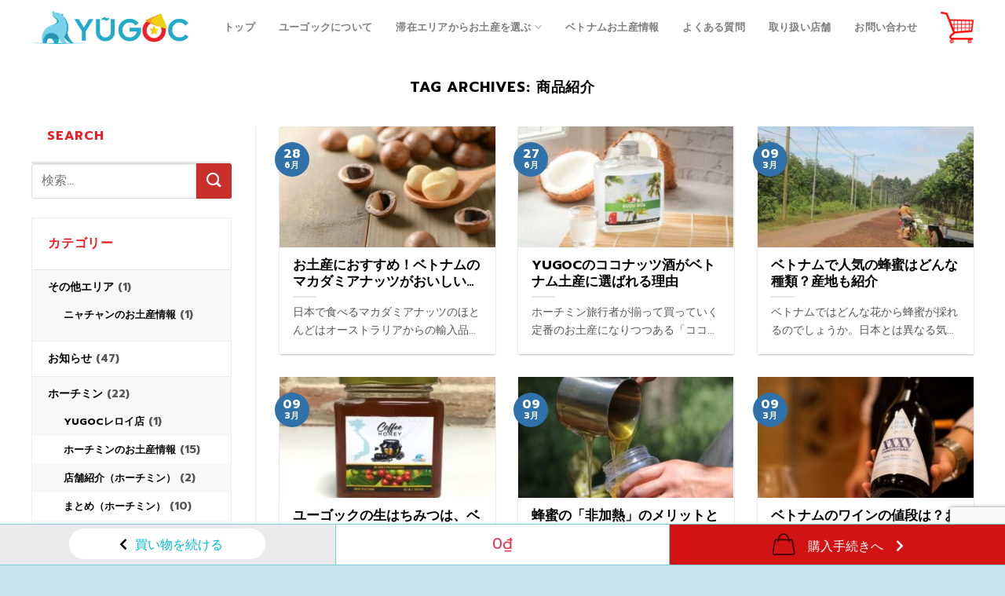

--- FILE ---
content_type: text/html; charset=UTF-8
request_url: https://yugoc.com/tag/%E5%95%86%E5%93%81%E7%B4%B9%E4%BB%8B/
body_size: 32944
content:
<!DOCTYPE html>
<!--[if IE 9 ]> <html lang="ja" class="ie9 loading-site no-js"> <![endif]-->
<!--[if IE 8 ]> <html lang="ja" class="ie8 loading-site no-js"> <![endif]-->
<!--[if (gte IE 9)|!(IE)]><!--><html lang="ja" class="loading-site no-js"> <!--<![endif]-->
<head>
	<meta charset="UTF-8" />
	<link rel="profile" href="https://gmpg.org/xfn/11" />
	<link rel="pingback" href="https://yugoc.com/xmlrpc.php" />

	<script>(function(html){html.className = html.className.replace(/\bno-js\b/,'js')})(document.documentElement);</script>
<meta name='robots' content='index, follow, max-image-preview:large, max-snippet:-1, max-video-preview:-1' />
	<style>img:is([sizes="auto" i], [sizes^="auto," i]) { contain-intrinsic-size: 3000px 1500px }</style>
	<meta name="viewport" content="width=device-width, initial-scale=1, maximum-scale=1" />
	<!-- This site is optimized with the Yoast SEO plugin v26.8 - https://yoast.com/product/yoast-seo-wordpress/ -->
	<title>商品紹介 - ユーゴック</title>
	<link rel="canonical" href="https://yugoc.com/tag/商品紹介/" />
	<meta property="og:locale" content="ja_JP" />
	<meta property="og:type" content="article" />
	<meta property="og:title" content="商品紹介 - ユーゴック" />
	<meta property="og:url" content="https://yugoc.com/tag/商品紹介/" />
	<meta property="og:site_name" content="YUGOC | ベトナム旅行お土産通販サイト - 宿泊ホテルへ配達します" />
	<meta name="twitter:card" content="summary_large_image" />
	<script type="application/ld+json" class="yoast-schema-graph">{"@context":"https://schema.org","@graph":[{"@type":"CollectionPage","@id":"https://yugoc.com/tag/%e5%95%86%e5%93%81%e7%b4%b9%e4%bb%8b/","url":"https://yugoc.com/tag/%e5%95%86%e5%93%81%e7%b4%b9%e4%bb%8b/","name":"商品紹介 - ユーゴック","isPartOf":{"@id":"https://yugoc.com/#website"},"primaryImageOfPage":{"@id":"https://yugoc.com/tag/%e5%95%86%e5%93%81%e7%b4%b9%e4%bb%8b/#primaryimage"},"image":{"@id":"https://yugoc.com/tag/%e5%95%86%e5%93%81%e7%b4%b9%e4%bb%8b/#primaryimage"},"thumbnailUrl":"https://yugoc.com/wp-content/uploads/2019/03/1671.jpg","breadcrumb":{"@id":"https://yugoc.com/tag/%e5%95%86%e5%93%81%e7%b4%b9%e4%bb%8b/#breadcrumb"},"inLanguage":"ja"},{"@type":"ImageObject","inLanguage":"ja","@id":"https://yugoc.com/tag/%e5%95%86%e5%93%81%e7%b4%b9%e4%bb%8b/#primaryimage","url":"https://yugoc.com/wp-content/uploads/2019/03/1671.jpg","contentUrl":"https://yugoc.com/wp-content/uploads/2019/03/1671.jpg","width":819,"height":546,"caption":"お土産におすすめ！ベトナムのマカダミアナッツがおいしい理由"},{"@type":"BreadcrumbList","@id":"https://yugoc.com/tag/%e5%95%86%e5%93%81%e7%b4%b9%e4%bb%8b/#breadcrumb","itemListElement":[{"@type":"ListItem","position":1,"name":"Home","item":"https://yugoc.com/"},{"@type":"ListItem","position":2,"name":"商品紹介"}]},{"@type":"WebSite","@id":"https://yugoc.com/#website","url":"https://yugoc.com/","name":"YUGOC | ベトナム旅行お土産通販サイト - 宿泊ホテルへ配達します","description":"YUGOCはベトナムの自然食品ブランドです。ホーチミン・ハノイ・ダナン旅行のお土産におすすめです。","potentialAction":[{"@type":"SearchAction","target":{"@type":"EntryPoint","urlTemplate":"https://yugoc.com/?s={search_term_string}"},"query-input":{"@type":"PropertyValueSpecification","valueRequired":true,"valueName":"search_term_string"}}],"inLanguage":"ja"}]}</script>
	<!-- / Yoast SEO plugin. -->


<link rel='dns-prefetch' href='//use.fontawesome.com' />
<link rel='dns-prefetch' href='//fonts.googleapis.com' />
<link rel="alternate" type="application/rss+xml" title="YUGOC | ベトナム旅行お土産通販サイト - 宿泊ホテルへ配達します &raquo; フィード" href="https://yugoc.com/feed/" />
<link rel="alternate" type="application/rss+xml" title="YUGOC | ベトナム旅行お土産通販サイト - 宿泊ホテルへ配達します &raquo; コメントフィード" href="https://yugoc.com/comments/feed/" />
<link rel="alternate" type="application/rss+xml" title="YUGOC | ベトナム旅行お土産通販サイト - 宿泊ホテルへ配達します &raquo; 商品紹介 タグのフィード" href="https://yugoc.com/tag/%e5%95%86%e5%93%81%e7%b4%b9%e4%bb%8b/feed/" />
<script type="text/javascript">
/* <![CDATA[ */
window._wpemojiSettings = {"baseUrl":"https:\/\/s.w.org\/images\/core\/emoji\/16.0.1\/72x72\/","ext":".png","svgUrl":"https:\/\/s.w.org\/images\/core\/emoji\/16.0.1\/svg\/","svgExt":".svg","source":{"concatemoji":"https:\/\/yugoc.com\/wp-includes\/js\/wp-emoji-release.min.js?ver=6.8.3&f"}};
/*! This file is auto-generated */
!function(s,n){var o,i,e;function c(e){try{var t={supportTests:e,timestamp:(new Date).valueOf()};sessionStorage.setItem(o,JSON.stringify(t))}catch(e){}}function p(e,t,n){e.clearRect(0,0,e.canvas.width,e.canvas.height),e.fillText(t,0,0);var t=new Uint32Array(e.getImageData(0,0,e.canvas.width,e.canvas.height).data),a=(e.clearRect(0,0,e.canvas.width,e.canvas.height),e.fillText(n,0,0),new Uint32Array(e.getImageData(0,0,e.canvas.width,e.canvas.height).data));return t.every(function(e,t){return e===a[t]})}function u(e,t){e.clearRect(0,0,e.canvas.width,e.canvas.height),e.fillText(t,0,0);for(var n=e.getImageData(16,16,1,1),a=0;a<n.data.length;a++)if(0!==n.data[a])return!1;return!0}function f(e,t,n,a){switch(t){case"flag":return n(e,"\ud83c\udff3\ufe0f\u200d\u26a7\ufe0f","\ud83c\udff3\ufe0f\u200b\u26a7\ufe0f")?!1:!n(e,"\ud83c\udde8\ud83c\uddf6","\ud83c\udde8\u200b\ud83c\uddf6")&&!n(e,"\ud83c\udff4\udb40\udc67\udb40\udc62\udb40\udc65\udb40\udc6e\udb40\udc67\udb40\udc7f","\ud83c\udff4\u200b\udb40\udc67\u200b\udb40\udc62\u200b\udb40\udc65\u200b\udb40\udc6e\u200b\udb40\udc67\u200b\udb40\udc7f");case"emoji":return!a(e,"\ud83e\udedf")}return!1}function g(e,t,n,a){var r="undefined"!=typeof WorkerGlobalScope&&self instanceof WorkerGlobalScope?new OffscreenCanvas(300,150):s.createElement("canvas"),o=r.getContext("2d",{willReadFrequently:!0}),i=(o.textBaseline="top",o.font="600 32px Arial",{});return e.forEach(function(e){i[e]=t(o,e,n,a)}),i}function t(e){var t=s.createElement("script");t.src=e,t.defer=!0,s.head.appendChild(t)}"undefined"!=typeof Promise&&(o="wpEmojiSettingsSupports",i=["flag","emoji"],n.supports={everything:!0,everythingExceptFlag:!0},e=new Promise(function(e){s.addEventListener("DOMContentLoaded",e,{once:!0})}),new Promise(function(t){var n=function(){try{var e=JSON.parse(sessionStorage.getItem(o));if("object"==typeof e&&"number"==typeof e.timestamp&&(new Date).valueOf()<e.timestamp+604800&&"object"==typeof e.supportTests)return e.supportTests}catch(e){}return null}();if(!n){if("undefined"!=typeof Worker&&"undefined"!=typeof OffscreenCanvas&&"undefined"!=typeof URL&&URL.createObjectURL&&"undefined"!=typeof Blob)try{var e="postMessage("+g.toString()+"("+[JSON.stringify(i),f.toString(),p.toString(),u.toString()].join(",")+"));",a=new Blob([e],{type:"text/javascript"}),r=new Worker(URL.createObjectURL(a),{name:"wpTestEmojiSupports"});return void(r.onmessage=function(e){c(n=e.data),r.terminate(),t(n)})}catch(e){}c(n=g(i,f,p,u))}t(n)}).then(function(e){for(var t in e)n.supports[t]=e[t],n.supports.everything=n.supports.everything&&n.supports[t],"flag"!==t&&(n.supports.everythingExceptFlag=n.supports.everythingExceptFlag&&n.supports[t]);n.supports.everythingExceptFlag=n.supports.everythingExceptFlag&&!n.supports.flag,n.DOMReady=!1,n.readyCallback=function(){n.DOMReady=!0}}).then(function(){return e}).then(function(){var e;n.supports.everything||(n.readyCallback(),(e=n.source||{}).concatemoji?t(e.concatemoji):e.wpemoji&&e.twemoji&&(t(e.twemoji),t(e.wpemoji)))}))}((window,document),window._wpemojiSettings);
/* ]]> */
</script>
<link rel='stylesheet' id='dashicons-css' href='https://yugoc.com/wp-includes/css/dashicons.min.css?ver=6.8.3&#038;f' type='text/css' media='all' />
<link rel='stylesheet' id='menu-icons-extra-css' href='https://yugoc.com/wp-content/plugins/ot-flatsome-vertical-menu/libs/menu-icons/css/extra.min.css?ver=0.12.2&#038;f' type='text/css' media='all' />
<style id='wp-emoji-styles-inline-css' type='text/css'>

	img.wp-smiley, img.emoji {
		display: inline !important;
		border: none !important;
		box-shadow: none !important;
		height: 1em !important;
		width: 1em !important;
		margin: 0 0.07em !important;
		vertical-align: -0.1em !important;
		background: none !important;
		padding: 0 !important;
	}
</style>
<link rel='stylesheet' id='wp-block-library-css' href='https://yugoc.com/wp-includes/css/dist/block-library/style.min.css?ver=6.8.3&#038;f' type='text/css' media='all' />
<style id='classic-theme-styles-inline-css' type='text/css'>
/*! This file is auto-generated */
.wp-block-button__link{color:#fff;background-color:#32373c;border-radius:9999px;box-shadow:none;text-decoration:none;padding:calc(.667em + 2px) calc(1.333em + 2px);font-size:1.125em}.wp-block-file__button{background:#32373c;color:#fff;text-decoration:none}
</style>
<style id='global-styles-inline-css' type='text/css'>
:root{--wp--preset--aspect-ratio--square: 1;--wp--preset--aspect-ratio--4-3: 4/3;--wp--preset--aspect-ratio--3-4: 3/4;--wp--preset--aspect-ratio--3-2: 3/2;--wp--preset--aspect-ratio--2-3: 2/3;--wp--preset--aspect-ratio--16-9: 16/9;--wp--preset--aspect-ratio--9-16: 9/16;--wp--preset--color--black: #000000;--wp--preset--color--cyan-bluish-gray: #abb8c3;--wp--preset--color--white: #ffffff;--wp--preset--color--pale-pink: #f78da7;--wp--preset--color--vivid-red: #cf2e2e;--wp--preset--color--luminous-vivid-orange: #ff6900;--wp--preset--color--luminous-vivid-amber: #fcb900;--wp--preset--color--light-green-cyan: #7bdcb5;--wp--preset--color--vivid-green-cyan: #00d084;--wp--preset--color--pale-cyan-blue: #8ed1fc;--wp--preset--color--vivid-cyan-blue: #0693e3;--wp--preset--color--vivid-purple: #9b51e0;--wp--preset--gradient--vivid-cyan-blue-to-vivid-purple: linear-gradient(135deg,rgba(6,147,227,1) 0%,rgb(155,81,224) 100%);--wp--preset--gradient--light-green-cyan-to-vivid-green-cyan: linear-gradient(135deg,rgb(122,220,180) 0%,rgb(0,208,130) 100%);--wp--preset--gradient--luminous-vivid-amber-to-luminous-vivid-orange: linear-gradient(135deg,rgba(252,185,0,1) 0%,rgba(255,105,0,1) 100%);--wp--preset--gradient--luminous-vivid-orange-to-vivid-red: linear-gradient(135deg,rgba(255,105,0,1) 0%,rgb(207,46,46) 100%);--wp--preset--gradient--very-light-gray-to-cyan-bluish-gray: linear-gradient(135deg,rgb(238,238,238) 0%,rgb(169,184,195) 100%);--wp--preset--gradient--cool-to-warm-spectrum: linear-gradient(135deg,rgb(74,234,220) 0%,rgb(151,120,209) 20%,rgb(207,42,186) 40%,rgb(238,44,130) 60%,rgb(251,105,98) 80%,rgb(254,248,76) 100%);--wp--preset--gradient--blush-light-purple: linear-gradient(135deg,rgb(255,206,236) 0%,rgb(152,150,240) 100%);--wp--preset--gradient--blush-bordeaux: linear-gradient(135deg,rgb(254,205,165) 0%,rgb(254,45,45) 50%,rgb(107,0,62) 100%);--wp--preset--gradient--luminous-dusk: linear-gradient(135deg,rgb(255,203,112) 0%,rgb(199,81,192) 50%,rgb(65,88,208) 100%);--wp--preset--gradient--pale-ocean: linear-gradient(135deg,rgb(255,245,203) 0%,rgb(182,227,212) 50%,rgb(51,167,181) 100%);--wp--preset--gradient--electric-grass: linear-gradient(135deg,rgb(202,248,128) 0%,rgb(113,206,126) 100%);--wp--preset--gradient--midnight: linear-gradient(135deg,rgb(2,3,129) 0%,rgb(40,116,252) 100%);--wp--preset--font-size--small: 13px;--wp--preset--font-size--medium: 20px;--wp--preset--font-size--large: 36px;--wp--preset--font-size--x-large: 42px;--wp--preset--spacing--20: 0.44rem;--wp--preset--spacing--30: 0.67rem;--wp--preset--spacing--40: 1rem;--wp--preset--spacing--50: 1.5rem;--wp--preset--spacing--60: 2.25rem;--wp--preset--spacing--70: 3.38rem;--wp--preset--spacing--80: 5.06rem;--wp--preset--shadow--natural: 6px 6px 9px rgba(0, 0, 0, 0.2);--wp--preset--shadow--deep: 12px 12px 50px rgba(0, 0, 0, 0.4);--wp--preset--shadow--sharp: 6px 6px 0px rgba(0, 0, 0, 0.2);--wp--preset--shadow--outlined: 6px 6px 0px -3px rgba(255, 255, 255, 1), 6px 6px rgba(0, 0, 0, 1);--wp--preset--shadow--crisp: 6px 6px 0px rgba(0, 0, 0, 1);}:where(.is-layout-flex){gap: 0.5em;}:where(.is-layout-grid){gap: 0.5em;}body .is-layout-flex{display: flex;}.is-layout-flex{flex-wrap: wrap;align-items: center;}.is-layout-flex > :is(*, div){margin: 0;}body .is-layout-grid{display: grid;}.is-layout-grid > :is(*, div){margin: 0;}:where(.wp-block-columns.is-layout-flex){gap: 2em;}:where(.wp-block-columns.is-layout-grid){gap: 2em;}:where(.wp-block-post-template.is-layout-flex){gap: 1.25em;}:where(.wp-block-post-template.is-layout-grid){gap: 1.25em;}.has-black-color{color: var(--wp--preset--color--black) !important;}.has-cyan-bluish-gray-color{color: var(--wp--preset--color--cyan-bluish-gray) !important;}.has-white-color{color: var(--wp--preset--color--white) !important;}.has-pale-pink-color{color: var(--wp--preset--color--pale-pink) !important;}.has-vivid-red-color{color: var(--wp--preset--color--vivid-red) !important;}.has-luminous-vivid-orange-color{color: var(--wp--preset--color--luminous-vivid-orange) !important;}.has-luminous-vivid-amber-color{color: var(--wp--preset--color--luminous-vivid-amber) !important;}.has-light-green-cyan-color{color: var(--wp--preset--color--light-green-cyan) !important;}.has-vivid-green-cyan-color{color: var(--wp--preset--color--vivid-green-cyan) !important;}.has-pale-cyan-blue-color{color: var(--wp--preset--color--pale-cyan-blue) !important;}.has-vivid-cyan-blue-color{color: var(--wp--preset--color--vivid-cyan-blue) !important;}.has-vivid-purple-color{color: var(--wp--preset--color--vivid-purple) !important;}.has-black-background-color{background-color: var(--wp--preset--color--black) !important;}.has-cyan-bluish-gray-background-color{background-color: var(--wp--preset--color--cyan-bluish-gray) !important;}.has-white-background-color{background-color: var(--wp--preset--color--white) !important;}.has-pale-pink-background-color{background-color: var(--wp--preset--color--pale-pink) !important;}.has-vivid-red-background-color{background-color: var(--wp--preset--color--vivid-red) !important;}.has-luminous-vivid-orange-background-color{background-color: var(--wp--preset--color--luminous-vivid-orange) !important;}.has-luminous-vivid-amber-background-color{background-color: var(--wp--preset--color--luminous-vivid-amber) !important;}.has-light-green-cyan-background-color{background-color: var(--wp--preset--color--light-green-cyan) !important;}.has-vivid-green-cyan-background-color{background-color: var(--wp--preset--color--vivid-green-cyan) !important;}.has-pale-cyan-blue-background-color{background-color: var(--wp--preset--color--pale-cyan-blue) !important;}.has-vivid-cyan-blue-background-color{background-color: var(--wp--preset--color--vivid-cyan-blue) !important;}.has-vivid-purple-background-color{background-color: var(--wp--preset--color--vivid-purple) !important;}.has-black-border-color{border-color: var(--wp--preset--color--black) !important;}.has-cyan-bluish-gray-border-color{border-color: var(--wp--preset--color--cyan-bluish-gray) !important;}.has-white-border-color{border-color: var(--wp--preset--color--white) !important;}.has-pale-pink-border-color{border-color: var(--wp--preset--color--pale-pink) !important;}.has-vivid-red-border-color{border-color: var(--wp--preset--color--vivid-red) !important;}.has-luminous-vivid-orange-border-color{border-color: var(--wp--preset--color--luminous-vivid-orange) !important;}.has-luminous-vivid-amber-border-color{border-color: var(--wp--preset--color--luminous-vivid-amber) !important;}.has-light-green-cyan-border-color{border-color: var(--wp--preset--color--light-green-cyan) !important;}.has-vivid-green-cyan-border-color{border-color: var(--wp--preset--color--vivid-green-cyan) !important;}.has-pale-cyan-blue-border-color{border-color: var(--wp--preset--color--pale-cyan-blue) !important;}.has-vivid-cyan-blue-border-color{border-color: var(--wp--preset--color--vivid-cyan-blue) !important;}.has-vivid-purple-border-color{border-color: var(--wp--preset--color--vivid-purple) !important;}.has-vivid-cyan-blue-to-vivid-purple-gradient-background{background: var(--wp--preset--gradient--vivid-cyan-blue-to-vivid-purple) !important;}.has-light-green-cyan-to-vivid-green-cyan-gradient-background{background: var(--wp--preset--gradient--light-green-cyan-to-vivid-green-cyan) !important;}.has-luminous-vivid-amber-to-luminous-vivid-orange-gradient-background{background: var(--wp--preset--gradient--luminous-vivid-amber-to-luminous-vivid-orange) !important;}.has-luminous-vivid-orange-to-vivid-red-gradient-background{background: var(--wp--preset--gradient--luminous-vivid-orange-to-vivid-red) !important;}.has-very-light-gray-to-cyan-bluish-gray-gradient-background{background: var(--wp--preset--gradient--very-light-gray-to-cyan-bluish-gray) !important;}.has-cool-to-warm-spectrum-gradient-background{background: var(--wp--preset--gradient--cool-to-warm-spectrum) !important;}.has-blush-light-purple-gradient-background{background: var(--wp--preset--gradient--blush-light-purple) !important;}.has-blush-bordeaux-gradient-background{background: var(--wp--preset--gradient--blush-bordeaux) !important;}.has-luminous-dusk-gradient-background{background: var(--wp--preset--gradient--luminous-dusk) !important;}.has-pale-ocean-gradient-background{background: var(--wp--preset--gradient--pale-ocean) !important;}.has-electric-grass-gradient-background{background: var(--wp--preset--gradient--electric-grass) !important;}.has-midnight-gradient-background{background: var(--wp--preset--gradient--midnight) !important;}.has-small-font-size{font-size: var(--wp--preset--font-size--small) !important;}.has-medium-font-size{font-size: var(--wp--preset--font-size--medium) !important;}.has-large-font-size{font-size: var(--wp--preset--font-size--large) !important;}.has-x-large-font-size{font-size: var(--wp--preset--font-size--x-large) !important;}
:where(.wp-block-post-template.is-layout-flex){gap: 1.25em;}:where(.wp-block-post-template.is-layout-grid){gap: 1.25em;}
:where(.wp-block-columns.is-layout-flex){gap: 2em;}:where(.wp-block-columns.is-layout-grid){gap: 2em;}
:root :where(.wp-block-pullquote){font-size: 1.5em;line-height: 1.6;}
</style>
<link rel='stylesheet' id='style.css-css' href='https://yugoc.com/wp-content/plugins/original/css/style.css?ver=1.0&#038;f' type='text/css' media='all' />
<link rel='stylesheet' id='ot-vertical-menu-css-css' href='https://yugoc.com/wp-content/plugins/ot-flatsome-vertical-menu/assets/css/style.css?ver=1.2.3&#038;f' type='text/css' media='all' />
<link rel='stylesheet' id='pz-linkcard-css-css' href='//yugoc.com/wp-content/uploads/pz-linkcard/style/style.css?ver=2.5.8.2&#038;f' type='text/css' media='all' />
<style id='woocommerce-inline-inline-css' type='text/css'>
.woocommerce form .form-row .required { visibility: visible; }
</style>
<link rel='stylesheet' id='wpos-slick-style-css' href='https://yugoc.com/wp-content/plugins/wp-slick-slider-and-image-carousel/assets/css/slick.css?ver=3.7.8&#038;f' type='text/css' media='all' />
<link rel='stylesheet' id='wpsisac-public-style-css' href='https://yugoc.com/wp-content/plugins/wp-slick-slider-and-image-carousel/assets/css/wpsisac-public.css?ver=3.7.8&#038;f' type='text/css' media='all' />
<link rel='stylesheet' id='ez-toc-css' href='https://yugoc.com/wp-content/plugins/easy-table-of-contents/assets/css/screen.min.css?ver=2.0.80&#038;f' type='text/css' media='all' />
<style id='ez-toc-inline-css' type='text/css'>
div#ez-toc-container .ez-toc-title {font-size: 20px;}div#ez-toc-container .ez-toc-title {font-weight: 400;}div#ez-toc-container ul li , div#ez-toc-container ul li a {font-size: 95%;}div#ez-toc-container ul li , div#ez-toc-container ul li a {font-weight: 500;}div#ez-toc-container nav ul ul li {font-size: 90%;}div#ez-toc-container {width: 100%;}.ez-toc-box-title {font-weight: bold; margin-bottom: 10px; text-align: center; text-transform: uppercase; letter-spacing: 1px; color: #666; padding-bottom: 5px;position:absolute;top:-4%;left:5%;background-color: inherit;transition: top 0.3s ease;}.ez-toc-box-title.toc-closed {top:-25%;}
</style>
<link rel='stylesheet' id='wppopups-base-css' href='https://yugoc.com/wp-content/plugins/wp-popups-lite/src/assets/css/wppopups-base.css?ver=2.2.0.3&#038;f' type='text/css' media='all' />
<link rel='stylesheet' id='bootstrap-datepickercss-css' href='https://yugoc.com/wp-content/themes/flatsome-child/js/bootstrap-datepicker/bootstrap-datepicker.standalone.css?ver=6.8.3&#038;f' type='text/css' media='1' />
<link rel='stylesheet' id='flatsome-icons-css' href='https://yugoc.com/wp-content/themes/flatsome/assets/css/fl-icons.css?ver=3.3&#038;f' type='text/css' media='all' />
<link rel='stylesheet' id='wp-pagenavi-css' href='https://yugoc.com/wp-content/plugins/wp-pagenavi/pagenavi-css.css?ver=2.70&#038;f' type='text/css' media='all' />
<link rel='stylesheet' id='bfa-font-awesome-css' href='https://use.fontawesome.com/releases/v5.15.4/css/all.css?ver=2.0.3&#038;f' type='text/css' media='all' />
<link rel='stylesheet' id='bfa-font-awesome-v4-shim-css' href='https://use.fontawesome.com/releases/v5.15.4/css/v4-shims.css?ver=2.0.3&#038;f' type='text/css' media='all' />
<style id='bfa-font-awesome-v4-shim-inline-css' type='text/css'>

			@font-face {
				font-family: 'FontAwesome';
				src: url('https://use.fontawesome.com/releases/v5.15.4/webfonts/fa-brands-400.eot'),
				url('https://use.fontawesome.com/releases/v5.15.4/webfonts/fa-brands-400.eot?#iefix') format('embedded-opentype'),
				url('https://use.fontawesome.com/releases/v5.15.4/webfonts/fa-brands-400.woff2') format('woff2'),
				url('https://use.fontawesome.com/releases/v5.15.4/webfonts/fa-brands-400.woff') format('woff'),
				url('https://use.fontawesome.com/releases/v5.15.4/webfonts/fa-brands-400.ttf') format('truetype'),
				url('https://use.fontawesome.com/releases/v5.15.4/webfonts/fa-brands-400.svg#fontawesome') format('svg');
			}

			@font-face {
				font-family: 'FontAwesome';
				src: url('https://use.fontawesome.com/releases/v5.15.4/webfonts/fa-solid-900.eot'),
				url('https://use.fontawesome.com/releases/v5.15.4/webfonts/fa-solid-900.eot?#iefix') format('embedded-opentype'),
				url('https://use.fontawesome.com/releases/v5.15.4/webfonts/fa-solid-900.woff2') format('woff2'),
				url('https://use.fontawesome.com/releases/v5.15.4/webfonts/fa-solid-900.woff') format('woff'),
				url('https://use.fontawesome.com/releases/v5.15.4/webfonts/fa-solid-900.ttf') format('truetype'),
				url('https://use.fontawesome.com/releases/v5.15.4/webfonts/fa-solid-900.svg#fontawesome') format('svg');
			}

			@font-face {
				font-family: 'FontAwesome';
				src: url('https://use.fontawesome.com/releases/v5.15.4/webfonts/fa-regular-400.eot'),
				url('https://use.fontawesome.com/releases/v5.15.4/webfonts/fa-regular-400.eot?#iefix') format('embedded-opentype'),
				url('https://use.fontawesome.com/releases/v5.15.4/webfonts/fa-regular-400.woff2') format('woff2'),
				url('https://use.fontawesome.com/releases/v5.15.4/webfonts/fa-regular-400.woff') format('woff'),
				url('https://use.fontawesome.com/releases/v5.15.4/webfonts/fa-regular-400.ttf') format('truetype'),
				url('https://use.fontawesome.com/releases/v5.15.4/webfonts/fa-regular-400.svg#fontawesome') format('svg');
				unicode-range: U+F004-F005,U+F007,U+F017,U+F022,U+F024,U+F02E,U+F03E,U+F044,U+F057-F059,U+F06E,U+F070,U+F075,U+F07B-F07C,U+F080,U+F086,U+F089,U+F094,U+F09D,U+F0A0,U+F0A4-F0A7,U+F0C5,U+F0C7-F0C8,U+F0E0,U+F0EB,U+F0F3,U+F0F8,U+F0FE,U+F111,U+F118-F11A,U+F11C,U+F133,U+F144,U+F146,U+F14A,U+F14D-F14E,U+F150-F152,U+F15B-F15C,U+F164-F165,U+F185-F186,U+F191-F192,U+F1AD,U+F1C1-F1C9,U+F1CD,U+F1D8,U+F1E3,U+F1EA,U+F1F6,U+F1F9,U+F20A,U+F247-F249,U+F24D,U+F254-F25B,U+F25D,U+F267,U+F271-F274,U+F279,U+F28B,U+F28D,U+F2B5-F2B6,U+F2B9,U+F2BB,U+F2BD,U+F2C1-F2C2,U+F2D0,U+F2D2,U+F2DC,U+F2ED,U+F328,U+F358-F35B,U+F3A5,U+F3D1,U+F410,U+F4AD;
			}
		
</style>
<link rel='stylesheet' id='flatsome-main-css' href='https://yugoc.com/wp-content/themes/flatsome/assets/css/flatsome.css?ver=3.9.0&#038;f' type='text/css' media='all' />
<link rel='stylesheet' id='flatsome-shop-css' href='https://yugoc.com/wp-content/themes/flatsome/assets/css/flatsome-shop.css?ver=3.9.0&#038;f' type='text/css' media='all' />
<link rel='stylesheet' id='flatsome-style-css' href='https://yugoc.com/wp-content/themes/flatsome-child/style.css?ver=3.0&#038;f' type='text/css' media='all' />
<link rel='stylesheet' id='flatsome-googlefonts-css' href='//fonts.googleapis.com/css?family=Prompt%3Aregular%2Cregular%2Cregular%2C700%7CDancing+Script%3Aregular%2Cdefault&#038;display=swap&#038;ver=3.9&#038;f' type='text/css' media='all' />
<script type="text/javascript" src="https://yugoc.com/wp-includes/js/jquery/jquery.min.js?ver=3.7.1&amp;f" id="jquery-core-js"></script>
<script type="text/javascript" src="https://yugoc.com/wp-includes/js/jquery/jquery-migrate.min.js?ver=3.4.1&amp;f" id="jquery-migrate-js"></script>
<script type="text/javascript" src="https://yugoc.com/wp-content/plugins/woocommerce/assets/js/jquery-blockui/jquery.blockUI.min.js?ver=2.7.0-wc.10.4.3&amp;f" id="wc-jquery-blockui-js" defer="defer" data-wp-strategy="defer"></script>
<script type="text/javascript" id="wc-add-to-cart-js-extra">
/* <![CDATA[ */
var wc_add_to_cart_params = {"ajax_url":"\/wp-admin\/admin-ajax.php","wc_ajax_url":"\/?wc-ajax=%%endpoint%%","i18n_view_cart":"\u304a\u8cb7\u3044\u7269\u30ab\u30b4\u3092\u8868\u793a","cart_url":"https:\/\/yugoc.com\/shop-cart\/","is_cart":"","cart_redirect_after_add":"no"};
/* ]]> */
</script>
<script type="text/javascript" src="https://yugoc.com/wp-content/plugins/woocommerce/assets/js/frontend/add-to-cart.min.js?ver=10.4.3&amp;f" id="wc-add-to-cart-js" defer="defer" data-wp-strategy="defer"></script>
<script type="text/javascript" src="https://yugoc.com/wp-content/plugins/woocommerce/assets/js/js-cookie/js.cookie.min.js?ver=2.1.4-wc.10.4.3&amp;f" id="wc-js-cookie-js" defer="defer" data-wp-strategy="defer"></script>
<script type="text/javascript" id="woocommerce-js-extra">
/* <![CDATA[ */
var woocommerce_params = {"ajax_url":"\/wp-admin\/admin-ajax.php","wc_ajax_url":"\/?wc-ajax=%%endpoint%%","i18n_password_show":"\u30d1\u30b9\u30ef\u30fc\u30c9\u3092\u8868\u793a","i18n_password_hide":"\u30d1\u30b9\u30ef\u30fc\u30c9\u3092\u96a0\u3059"};
/* ]]> */
</script>
<script type="text/javascript" src="https://yugoc.com/wp-content/plugins/woocommerce/assets/js/frontend/woocommerce.min.js?ver=10.4.3&amp;f" id="woocommerce-js" defer="defer" data-wp-strategy="defer"></script>
<link rel="https://api.w.org/" href="https://yugoc.com/wp-json/" /><link rel="alternate" title="JSON" type="application/json" href="https://yugoc.com/wp-json/wp/v2/tags/167" /><link rel="EditURI" type="application/rsd+xml" title="RSD" href="https://yugoc.com/xmlrpc.php?rsd" />
<meta name="generator" content="WordPress 6.8.3" />
<meta name="generator" content="WooCommerce 10.4.3" />
<!-- Google Tag Manager -->
<script>(function(w,d,s,l,i){w[l]=w[l]||[];w[l].push({'gtm.start':
new Date().getTime(),event:'gtm.js'});var f=d.getElementsByTagName(s)[0],
j=d.createElement(s),dl=l!='dataLayer'?'&l='+l:'';j.async=true;j.src=
'https://www.googletagmanager.com/gtm.js?id='+i+dl;f.parentNode.insertBefore(j,f);
})(window,document,'script','dataLayer','GTM-T79NDX6');</script>
<!-- End Google Tag Manager -->
<!-- Global site tag (gtag.js) - Google Analytics -->
<script async src="https://www.googletagmanager.com/gtag/js?id=UA-113541408-1"></script>
<script>
  window.dataLayer = window.dataLayer || [];
  function gtag(){dataLayer.push(arguments);}
  gtag('js', new Date());

  gtag('config', 'UA-113541408-1');
</script><style>.bg{opacity: 0; transition: opacity 1s; -webkit-transition: opacity 1s;} .bg-loaded{opacity: 1;}</style><!--[if IE]><link rel="stylesheet" type="text/css" href="https://yugoc.com/wp-content/themes/flatsome/assets/css/ie-fallback.css"><script src="//cdnjs.cloudflare.com/ajax/libs/html5shiv/3.6.1/html5shiv.js"></script><script>var head = document.getElementsByTagName('head')[0],style = document.createElement('style');style.type = 'text/css';style.styleSheet.cssText = ':before,:after{content:none !important';head.appendChild(style);setTimeout(function(){head.removeChild(style);}, 0);</script><script src="https://yugoc.com/wp-content/themes/flatsome/assets/libs/ie-flexibility.js"></script><![endif]-->	<noscript><style>.woocommerce-product-gallery{ opacity: 1 !important; }</style></noscript>
	<link rel="icon" href="https://yugoc.com/wp-content/uploads/2019/10/ユーゴック1.ico" sizes="32x32" />
<link rel="icon" href="https://yugoc.com/wp-content/uploads/2019/10/ユーゴック1.ico" sizes="192x192" />
<link rel="apple-touch-icon" href="https://yugoc.com/wp-content/uploads/2019/10/ユーゴック1.ico" />
<meta name="msapplication-TileImage" content="https://yugoc.com/wp-content/uploads/2019/10/ユーゴック1.ico" />
<style id="custom-css" type="text/css">:root {--primary-color: #3071a9;}.full-width .ubermenu-nav, .container, .row{max-width: 1230px}.row.row-collapse{max-width: 1200px}.row.row-small{max-width: 1222.5px}.row.row-large{max-width: 1260px}body.framed, body.framed header, body.framed .header-wrapper, body.boxed, body.boxed header, body.boxed .header-wrapper, body.boxed .is-sticky-section{ max-width: 1260px}.header-main{height: 70px}#logo img{max-height: 70px}#logo{width:200px;}.header-top{min-height: 40px}.has-transparent + .page-title:first-of-type,.has-transparent + #main > .page-title,.has-transparent + #main > div > .page-title,.has-transparent + #main .page-header-wrapper:first-of-type .page-title{padding-top: 70px;}.header.show-on-scroll,.stuck .header-main{height:70px!important}.stuck #logo img{max-height: 70px!important}.header-bottom {background-color: #f1f1f1}.header-main .nav > li > a{line-height: 16px }.stuck .header-main .nav > li > a{line-height: 50px }@media (max-width: 549px) {.header-main{height: 70px}#logo img{max-height: 70px}}.nav-dropdown{border-radius:3px}.nav-dropdown{font-size:100%}.header-top{background-color:rgba(200,229,237,0.9)!important;}/* Color */.accordion-title.active, .has-icon-bg .icon .icon-inner,.logo a, .primary.is-underline, .primary.is-link, .badge-outline .badge-inner, .nav-outline > li.active> a,.nav-outline >li.active > a, .cart-icon strong,[data-color='primary'], .is-outline.primary{color: #3071a9;}/* Color !important */[data-text-color="primary"]{color: #3071a9!important;}/* Background Color */[data-text-bg="primary"]{background-color: #3071a9;}/* Background */.scroll-to-bullets a,.featured-title, .label-new.menu-item > a:after, .nav-pagination > li > .current,.nav-pagination > li > span:hover,.nav-pagination > li > a:hover,.has-hover:hover .badge-outline .badge-inner,button[type="submit"], .button.wc-forward:not(.checkout):not(.checkout-button), .button.submit-button, .button.primary:not(.is-outline),.featured-table .title,.is-outline:hover, .has-icon:hover .icon-label,.nav-dropdown-bold .nav-column li > a:hover, .nav-dropdown.nav-dropdown-bold > li > a:hover, .nav-dropdown-bold.dark .nav-column li > a:hover, .nav-dropdown.nav-dropdown-bold.dark > li > a:hover, .is-outline:hover, .tagcloud a:hover,.grid-tools a, input[type='submit']:not(.is-form), .box-badge:hover .box-text, input.button.alt,.nav-box > li > a:hover,.nav-box > li.active > a,.nav-pills > li.active > a ,.current-dropdown .cart-icon strong, .cart-icon:hover strong, .nav-line-bottom > li > a:before, .nav-line-grow > li > a:before, .nav-line > li > a:before,.banner, .header-top, .slider-nav-circle .flickity-prev-next-button:hover svg, .slider-nav-circle .flickity-prev-next-button:hover .arrow, .primary.is-outline:hover, .button.primary:not(.is-outline), input[type='submit'].primary, input[type='submit'].primary, input[type='reset'].button, input[type='button'].primary, .badge-inner{background-color: #3071a9;}/* Border */.nav-vertical.nav-tabs > li.active > a,.scroll-to-bullets a.active,.nav-pagination > li > .current,.nav-pagination > li > span:hover,.nav-pagination > li > a:hover,.has-hover:hover .badge-outline .badge-inner,.accordion-title.active,.featured-table,.is-outline:hover, .tagcloud a:hover,blockquote, .has-border, .cart-icon strong:after,.cart-icon strong,.blockUI:before, .processing:before,.loading-spin, .slider-nav-circle .flickity-prev-next-button:hover svg, .slider-nav-circle .flickity-prev-next-button:hover .arrow, .primary.is-outline:hover{border-color: #3071a9}.nav-tabs > li.active > a{border-top-color: #3071a9}.widget_shopping_cart_content .blockUI.blockOverlay:before { border-left-color: #3071a9 }.woocommerce-checkout-review-order .blockUI.blockOverlay:before { border-left-color: #3071a9 }/* Fill */.slider .flickity-prev-next-button:hover svg,.slider .flickity-prev-next-button:hover .arrow{fill: #3071a9;}/* Background Color */[data-icon-label]:after, .secondary.is-underline:hover,.secondary.is-outline:hover,.icon-label,.button.secondary:not(.is-outline),.button.alt:not(.is-outline), .badge-inner.on-sale, .button.checkout, .single_add_to_cart_button{ background-color:#c9302c; }[data-text-bg="secondary"]{background-color: #c9302c;}/* Color */.secondary.is-underline,.secondary.is-link, .secondary.is-outline,.stars a.active, .star-rating:before, .woocommerce-page .star-rating:before,.star-rating span:before, .color-secondary{color: #c9302c}/* Color !important */[data-text-color="secondary"]{color: #c9302c!important;}/* Border */.secondary.is-outline:hover{border-color:#c9302c}body{font-size: 100%;}@media screen and (max-width: 549px){body{font-size: 100%;}}body{font-family:"Prompt", sans-serif}body{font-weight: 0}body{color: #555555}.nav > li > a {font-family:"Prompt", sans-serif;}.nav > li > a {font-weight: 700;}h1,h2,h3,h4,h5,h6,.heading-font, .off-canvas-center .nav-sidebar.nav-vertical > li > a{font-family: "Prompt", sans-serif;}h1,h2,h3,h4,h5,h6,.heading-font,.banner h1,.banner h2{font-weight: 0;}h1,h2,h3,h4,h5,h6,.heading-font{color: #000000;}.alt-font{font-family: "Dancing Script", sans-serif;}a{color: #000000;}a:hover{color: #10b4d2;}.tagcloud a:hover{border-color: #10b4d2;background-color: #10b4d2;}@media screen and (min-width: 550px){.products .box-vertical .box-image{min-width: 300px!important;width: 300px!important;}}.footer-2{background-color: #777777}.absolute-footer, html{background-color: #c8e5ed}.page-title-small + main .product-container > .row{padding-top:0;}.label-new.menu-item > a:after{content:"New";}.label-hot.menu-item > a:after{content:"Hot";}.label-sale.menu-item > a:after{content:"Sale";}.label-popular.menu-item > a:after{content:"Popular";}</style>		<style type="text/css" id="wp-custom-css">
			/*---------global-----------*/
html{overflow-x:hidden}
body{overflow-x:hidden}

/* コメント欄　名前・メールアドレス非表示 */
.comment-form-author,.comment-form-email,.comment-notes {
	display:none;
}

/*---căn đều sẳn phẩm---*/
.has-shadow>.col>.col-inner {
    height: 100%;
}
.flickity-viewport .col.is-selected {
    height: 100%;
}
.flickity-viewport .col-inner {
    height: 100%;
}
.product-small.box {
    height: 100%;
}
/*.product-small.box:hover {
     border: 2px dashed #ddd;
}*/
/*---giới hạn chữ tên sản phẩm---*/
p.name.product-title a{

    margin-bottom: 0.8em;
		font-weight: 700;
}
/*---style product price---*/
.price-wrapper{
    display: table; 
}
.product-summary .price-wrapper{
		margin-bottom: 1em;
}
.price-wrapper .price{
    height: 1.3em;
    display: table-cell;
    vertical-align:middle;
    text-align: center;
    line-height: 120%;
}
.product-short-description {
    padding-bottom: 0.5em;
}
span.amount {
    white-space: nowrap;
    color: #eb324e;
    font-weight: 400;
		font-size: 1.2em;
}

/*---style add to cart button---*/
.add-to-cart-button a {
    border-radius: 99px;
    -webkit-box-shadow: 0 10px 30px rgba(0, 0, 0, 0.15);
    -khtml-box-shadow: 0 10px 30px rgba(0, 0, 0, 0.15);
    -moz-box-shadow: 0 10px 30px rgba(0, 0, 0, 0.15);
    -ms-box-shadow: 0 10px 30px rgba(0, 0, 0, 0.15);
    -o-box-shadow: 0 10px 30px rgba(0, 0, 0, 0.15);
    box-shadow: 0 10px 30px rgba(0, 0, 0, 0.15);
}
a.added_to_cart.wc-forward {
    color: #fff;
    padding: 6.5px 14px;
    margin-top: 1em;
    font-size: .8em;
}
/*---style color add to cart---*/
.col:nth-child(5n + 1) .add-to-cart-button a {
    background-color: #bc4e10;
}
.col:nth-child(5n + 2) .add-to-cart-button a {
    background-color: #eb324d;
}
.col:nth-child(5n + 3) .add-to-cart-button a {
    background-color: #7781c3;
}
.col:nth-child(5n + 4) .add-to-cart-button a {
    background-color: #4db979;
}
.col:nth-child(5n + 5) .add-to-cart-button a {
    background-color: #0991a4;
}
/*---end style color add to cart---*/

/*---style product box text---*/
.col:nth-child(5n + 1) .product-small.box {
    background-color: #fee28e;
}
.col:nth-child(5n + 2) .product-small.box {
    background-color: #ffcfe3;
}
.col:nth-child(5n + 3) .product-small.box {
    background-color: #dadcf7;
}
.col:nth-child(5n + 4) .product-small.box {
    background-color: #b7f7d5;
}
.col:nth-child(5n + 5) .product-small.box {
    background-color: #b4e1ed;
}
/*---end style product box text---*/

/*---style related product---*/
.related.related-products-wrapper.product-section {
		padding-top: 2em;
    padding-bottom: 2em;
}
.related.related-products-wrapper.product-section h3 {
    text-align: center;
}
.related-products-wrapper .product-small.box {
    background-color: #fff;
    /*box-shadow: 0 1px 3px -2px rgba(0,0,0,0.12), 0 1px 2px rgba(0,0,0,0.24);*/
		border: 2px solid #ddd;
}
/*
.related-products-wrapper .product-small.box:hover {
    box-shadow: 0 3px 6px -4px rgba(0,0,0,0.16), 0 3px 6px rgba(0,0,0,0.23);
}*/
.related-products-wrapper .box-text.box-text-products {
    padding: 15px;
}
.slider-nav-reveal .flickity-prev-next-button:hover, .slider-nav-reveal .flickity-prev-next-button {
    width: 30px;
    top: -2px;
    bottom: 0;
    height: 100%;
    background-color: rgba(255, 255, 255, 0);
    box-shadow: 0 -150px 15px 0 rgba(0,0,0,0);
    margin: 0 !important;
}
/*---end style related product---*/

/*-style tiêu đề bài viết trước sau-*/
.nav-previous,
.nav-next {
    overflow: hidden;
    text-overflow: ellipsis;
    display: -webkit-box;
    -webkit-box-orient: vertical;
    -webkit-line-clamp: 1;
    height: auto;
}
/*---style giới hạn chữ bài viết---*/
.blog-archive h5.post-title.is-large {
    overflow: hidden;
    text-overflow: ellipsis;
    display: -webkit-box;
    -webkit-box-orient: vertical;
    -webkit-line-clamp: 2;
    height: 2.6em;
}
.blog-archive p.from_the_blog_excerpt {
    overflow: hidden;
    text-overflow: ellipsis;
    display: -webkit-box;
    -webkit-box-orient: vertical;
    -webkit-line-clamp: 2;
    height: 3em;
}
.mona-slider-reladted button.flickity-button.flickity-prev-next-button.previous {
    left: -4%;
    opacity: 1;
}
.mona-slider-reladted button.flickity-button.flickity-prev-next-button.next {
    right: -4%;
    opacity: 1;
}

/*---style shop and product sidebar---*/
/*---style shop and product sidebar---*/
#shop-sidebar aside,
#product-sidebar aside,
.post-sidebar aside {
    background-color: #fff;
	padding: 20px 0 0 0;
	border: 1px solid #eee;
}
.widget.widget_search{
	padding: 30px 0 0 0;
	border: 0px solid #eee;
}
#shop-sidebar .widget-title,
#product-sidebar .widget-title,
.post-sidebar .widget-title {
	padding: 20px;
	color: #ec1c24;
}
#shop-sidebar ul,
#product-sidebar ul,
.post-sidebar ul {
    font-size: 14px;
		font-weight: bold;
    border: 0px solid #ddd;
    border-radius: 0px;
    padding: 0;
    background-color: #fff;
}
#shop-sidebar ul li,
#product-sidebar ul li,
.post-sidebar ul li {
    padding: 5px 20px;
}
#shop-sidebar ul li:nth-child(odd),
#product-sidebar ul li:nth-child(odd),
.post-sidebar ul li:nth-child(odd) {
    background-color: #f8f8f8;
}
#shop-sidebar ul li:hover,
#product-sidebar ul li:hover,
.post-sidebar ul li:hover {
    background-color: #ec1c24;
}
#shop-sidebar ul li:hover a,
#product-sidebar ul li:hover a,
.post-sidebar ul li:hover a,
#shop-sidebar ul li:hover ins span,
#product-sidebar ul li:hover ins span,
#shop-sidebar ul li:hover del span,
#product-sidebar ul li:hover del span,
#shop-sidebar ul li:hover span.amount,
#product-sidebar ul li:hover span.amount{
	color: #fff;
}
#shop-sidebar ul.product_list_widget li,
#product-sidebar ul.product_list_widget li {
    list-style: none;
    padding: 15px 10px 15px 90px;
    min-height: 80px;
    position: relative;
    overflow: hidden;
    vertical-align: top;
    line-height: 1.33;
}
#shop-sidebar ul.product_list_widget li img,
#product-sidebar ul.product_list_widget li img  {
    top: 10px;
    position: absolute;
    left: 20px;
    width: 60px;
    height: 60px;
    margin-bottom: 5px;
    object-fit: cover;
    object-position: 50% 50%;
}
#shop-sidebar ul li+li,
#product-sidebar ul li+li,
.post-sidebar ul li+li {
    border-top: 1px solid #ececec;
}
#shop-sidebar .is-divider,
#product-sidebar .is-divider,
.post-sidebar .is-divider {
	height: 1.5px;
    display: block;
    background-color: rgba(0,0,0,0.1);
    margin: 20px 0 0 0;
    width: 100%;
    max-width: 100%;
}
#shop-sidebar ul.product_list_widget li a:not(.remove),
#product-sidebar ul.product_list_widget li a:not(.remove) {
    overflow: hidden;
    text-overflow: ellipsis;
    display: -webkit-box;
    -webkit-box-orient: vertical;
    -webkit-line-clamp: 1;
    height: 1.3em;
}
#shop-sidebar .recent-blog-posts a,
#product-sidebar .recent-blog-posts a,
.post-sidebar .recent-blog-posts a {
    overflow: hidden;
    text-overflow: ellipsis;
    display: -webkit-box;
    -webkit-box-orient: vertical;
    -webkit-line-clamp: 2;
    height: 2.3em;
    color: #444;
}
#shop-sidebar span.post_comments.op-7.block.is-xsmall,
#product-sidebar span.post_comments.op-7.block.is-xsmall,
#product-sidebar span.post_comments.oppercase.op-7.block.is-xsmall,
.post-sidebar span.post_comments.op-7.block.is-xsmall {
    display: none;
}
.post-sidebar .widget.widget_search {
    padding: 0px 0 0 0;
    border: 0px solid #eee;
}
.post-sidebar input.search-field.mb-0 {
    height: 45px;
    border-radius: 3px 0 0 3px;
}
.post-sidebar button.ux-search-submit.submit-button.secondary.button.icon.mb-0 {
    width: 45px;
    height: 45px;
    border-radius: 0 3px 3px 0;
}

#shop-sidebar .price_slider_wrapper {
    padding: 30px 15px 15px 15px;
    font-size: 0.8em;
}

#shop-sidebar .star-rating,
#product-sidebar .star-rating {
		display: none;
}

/*---style filter in sidebar---*/
ul.woocommerce-widget-layered-nav-list {
    max-height: 300px;
    overflow: auto;
    padding-right: 20px;
}
ul.product_list_widget {
    font-size: 14px;
}
/*---end style filter in sidebar---*/
/*---end style shop and product sidebar---*/

/*---style product summary---*/
/*---style form cart---*/
.product-summary form.cart {
    padding: 35px 20px 20px 20px;
    background-color: #f2f9fa;
}
.product-summary .quantity.buttons_added:before {
    content: "Quantity:";
    margin: 5px 20px 5px 0;
    font-weight: 700;
}
[lang="ja"] .product-summary .quantity.buttons_added:before{
    content: "量 :";
}
[lang="vi"] .product-summary .quantity.buttons_added:before{
    content: "Số lượng:";
}
.product-summary button.single_add_to_cart_button.button.alt {
    background-color: #00b9d1;
    border-radius: 99px;
		min-width: 180px;
    float: right;
    -webkit-box-shadow: 0 10px 30px rgba(0, 0, 0, 0.15);
    -khtml-box-shadow: 0 10px 30px rgba(0, 0, 0, 0.15);
    -moz-box-shadow: 0 10px 30px rgba(0, 0, 0, 0.15);
    -ms-box-shadow: 0 10px 30px rgba(0, 0, 0, 0.15);
    -o-box-shadow: 0 10px 30px rgba(0, 0, 0, 0.15);
    box-shadow: 0 10px 30px rgba(0, 0, 0, 0.15);
}
.product-summary input.minus.button.is-form {
    background-color: #d9f2f6;
    color: #00b9d1 !important;
    height: 2.5em;
    width: 2.5em;
    border-radius: 99px !important;
    border: 0;
}
.product-summary input.plus.button.is-form {
    background-color: #00b9d1;
    color: #fff !important;
    height: 2.5em;
    width: 2.5em;
    border-radius: 99px !important;
    border-top-right-radius: 99px !important;
    border-bottom-right-radius: 99px !important;
    border: 0;
}
.product-summary .input-text.qty.text {
    border:0;
    box-shadow: inset 0 1px 2px rgba(0,0,0,0);
}
/*---end style form cart---*/
/*---end style product summary---*/

/*---style tab in product---*/
/*---end style product tabs pills---*/
.product-footer .tabbed-content .nav-pills>li>a {
    padding: 0.5em 2.75em;
    border-radius: 0px;
    line-height: 2.5em;
    border: 1px solid #ddd;
		background-color: #eee;
		margin-right: 2px;
}
.product-footer .tabbed-content .nav-pills>li.active>a {
		background-color: #00b9d1;
}
.product-footer .tabbed-content .nav-pills>li:hover>a {
    background-color: #d9f2f6;
    color: rgba(102,102,102);
}
/*---end style product tabs pills---*/

/*---style product tabs sections---*/
.product-section {
    border-top: 0px solid #ececec;
}
.product-page-sections .large-2 {
    max-width: 100%;
    -ms-flex-preferred-size: 100%;
    flex-basis: 100%;
}
.product-page-sections .large-10 {
    max-width: 100%;
    -ms-flex-preferred-size: 100%;
    flex-basis: 100%;
}
.product-page-sections .large-2 h5.uppercase.mt {
    font-size: 1.8em;
}
/*---end style product tabs sections---*/

.comment-form .form-submit input#submit {
    border-radius: 99px;
    min-width: 180px;
    -webkit-box-shadow: 0 10px 30px rgba(0, 0, 0, 0.15);
    -khtml-box-shadow: 0 10px 30px rgba(0, 0, 0, 0.15);
    -moz-box-shadow: 0 10px 30px rgba(0, 0, 0, 0.15);
    -ms-box-shadow: 0 10px 30px rgba(0, 0, 0, 0.15);
    -o-box-shadow: 0 10px 30px rgba(0, 0, 0, 0.15);
    box-shadow: 0 10px 30px rgba(0, 0, 0, 0.15);
}

/*---style table in product footer---*/
.product-footer .entry-content table {
    border-color: #f8f8f8;
    font-weight: 700;
}
.product-footer .entry-content th, td {
    padding: .8em;
    text-align: left;
    border-bottom: 1px solid #f8f8f8;
    line-height: 1.3;
    font-size: .9em;
}
.product-footer .entry-content th:first-child, 
.product-footer .entry-content td:first-child {
    padding-left:.8em;
    background-color: #f8f8f8;
    color: #898989;
}
/*---end style table in product footer---*/
/*---end style mona rating---*/

.mfp-content {
    min-width: 320px !important;
}

/*---z-index sidebar mobile---*/
.mfp-wrap {
		z-index: 900001;
}

/*---style button page check out---*/
.page-checkout .continue-shopping.pull-left.text-left a,
.page-checkout button.button.primary.mt-0.pull-left.small,
.page-checkout a.checkout-button.button.alt.wc-forward,
.mona-form-checkout button#place_order,
a.button.wc-forward {
    border-radius: 99px;
}

.header-main .icon-menu:before {
    content: "\e800";
    color: orange;
}

/*--chinh kich thuoc anh do keo tay---*/
.blog-single .entry-content.single-page img {
    height: auto !important;
}

/*---style nhãn giảm giá---*/
.badge-inner.secondary.on-sale {
    padding: 10px;
}
/*--------end global--------*/


/*---------header-----------*/
/*---style mona_html---*/
.mona_html {
    font-size: 14px;
}
.mona_html:before {
    content: "";
    font-family: FontAwesome;
    font-size: 22px;
    display: inline-block;
    vertical-align: middle;
    margin: 0 10px 0 0;
    color: #333;
}
.mona_html.showroom:before {
    content: "\f015";
}
.mona_html.hotline:before {
		width: 1.5em;
		height: 1.5em;
    content: "";
		background: transparent url('https://yugoc.com/wp-content/uploads/2018/07/customer-service.svg') no-repeat;
    background-size: 1.5em 1.5em;
    animation-name: tada;
    animation-duration: 3s;
    animation-iteration-count: infinite;
}
.mona_html a {
		color: #333;
		font-weight: 700;
}
/*---style active nav---*/
.header-main .nav-left {
    -ms-flex-pack: center;
    justify-content: center;
}
.header-main .nav > li {
		margin: 0 15px;
}
.header-main .nav > li:hover > a,
.header-main .nav > li.current-menu-item > a,
.header-main .nav > li.current-menu-parent > a,
.header-main .nav > li.current-post-parent > a,
.header-main .nav > li.current-product-parent > a,
.header-main .nav > li.current_page_parent > a,
.header-main .nav > li.current-product-ancestor > a {
    color: #000;
}

/*---style shop, product page title---*/
.shop-page-title.category-page-title.page-title,
.page-title.shop-page-title.product-page-title {
    background-color: #f8f8f8;
		margin-bottom: 2em;
}
.shop-page-title.category-page-title.page-title .page-title-inner,
.page-title.shop-page-title.product-page-title .page-title-inner {
    padding-top: 0px;
    font-size: 13px;
    min-height: 40px;
}
.shop-page-title.category-page-title.page-title .breadcrumbs,
.page-title.shop-page-title.product-page-title .breadcrumbs {
    text-transform: capitalize;
    font-weight: normal;
    letter-spacing: 0px;
    padding: 0;
}
/*---end style shop, product page title---*/
/*--------end header--------*/


/*---------content-----------*/
/*-----style contact form-----*/
.form-ct {
    width: 100%;
    margin: 0 auto;
    max-width: 100%;
}
.form-ct .form-row {
    padding-bottom: 5px;
    float: left;
    width: 100%;
    margin-bottom: 0;
}
.form-ct .form-row.w50 {
    width: 50%;
}
.form-ct input,
.form-ct textarea{
		height: 40px;
    margin-bottom: 0;
		box-shadow: inset 0 1px 2px rgba(0,0,0,0);
		border: 1px solid #e1e1e1;
		border-radius: 3px;
}
.form-ct .center-txt {
    text-align: left;
}
.form-ct .center-txt input{
    min-width: 50%;
		height: 40px;
		margin-top: 10px;
		border-radius: 99px;
		background-color: #00b9d1 !important;
		-webkit-box-shadow: 0 10px 30px rgba(0, 0, 0, 0.15);
    -khtml-box-shadow: 0 10px 30px rgba(0, 0, 0, 0.15);
    -moz-box-shadow: 0 10px 30px rgba(0, 0, 0, 0.15);
    -ms-box-shadow: 0 10px 30px rgba(0, 0, 0, 0.15);
    -o-box-shadow: 0 10px 30px rgba(0, 0, 0, 0.15);
    box-shadow: 0 10px 30px rgba(0, 0, 0, 0.15);
}
.form-ct .wpcf7-form-control:focus {
    border-color: #f8b742;
    -webkit-box-shadow: inset 0 1px 1px rgba(0, 0, 0, 0.075), 0 0 8px rgba(248, 183, 66, 0.6);
    box-shadow: inset 0 1px 1px rgba(0, 0, 0, 0.075), 0 0 8px rgba(248, 183, 66, 0.6);
}
/*---end style contact form---*/

/*---style mona_title---*/
.mona_title h3 {
    font-size: 1.8em;
    letter-spacing: 2px;
		color: #ea2544;
		margin-bottom: 0em;
}
.mona_title p {
    font-size: 1em;
    font-weight: 700;
		margin-bottom: .5em
}

/*---style btn_mona---*/
.btn_mona {
    padding: 5px 25px;
		min-width: 180px;
}
.btn_mona:hover {
    -webkit-box-shadow: 0 5px 5px rgba(0, 0, 0, 0.5) inset;
    -khtml-box-shadow: 0 5px 5px rgba(0, 0, 0, 0.5) inset;
    -moz-box-shadow: 0 5px 5px rgba(0, 0, 0, 0.5) inset;
    -ms-box-shadow: 0 5px 5px rgba(0, 0, 0, 0.5) inset;
    -o-box-shadow: 0 5px 5px rgba(0, 0, 0, 0.5) inset;
    box-shadow: 0 5px 5px rgba(0, 0, 0, 0.5) inset;
}

.mona_cat_title {
		font-size: 1.5em;
		font-weight: 700;
}
/*---style color---*/
.honey {
    background-color: #bc4e10 !important;
}
.macca {
    background-color: #eb324e !important;
}
.wine {
    background-color: #0790a3 !important;
}

/*---style sec_news---*/
.sec_news .col.post-item .box-blog-post {
    border-bottom: 1px solid #e1e1e1;
}
.sec_news .col.post-item:last-child .box-blog-post {
    margin-bottom: 1.2em;
}
.sec_news .box-image,
.sec_news .is-divider {
    display: none;
}
.sec_news .box-text {
    padding-top: 1em;
    padding-bottom: 1em;
    position: relative;
    width: 100%;
    font-size: 1em;
}
.sec_news .box-text-inner.blog-post-inner {
    display: flex;
}
.sec_news .post-meta.is-small.op-8 {
    order: 1;
    width: 15%;
    font-size: 1em;
    font-weight: 700;
    color: #e26b17;
}
.sec_news h5.post-title.is-large {
    order: 2;
    font-size: 1em;
    font-weight: 400;
}
.sec_news h5.post-title.is-large:hover {
    color: #0790a3;
}
/*---end style sec_news---*/

/*---style sec_store---*/
.sec_store h5.post-title.is-large {
    overflow: hidden;
    text-overflow: ellipsis;
    display: -webkit-box;
    -webkit-box-orient: vertical;
    -webkit-line-clamp: 1;
    height: 1.3em;
    margin-bottom: 0.5em;
}
.sec_store .is-divider {
    display: none;
}
.sec_store p.from_the_blog_excerpt {
    overflow: hidden;
    text-overflow: ellipsis;
    display: -webkit-box;
    -webkit-box-orient: vertical;
    -webkit-line-clamp: 2;
    height: 3em;
    color: #424242;
}
.sec_store .box.box-normal.box-text-bottom.box-blog-post.has-hover {
    border-radius: 5px;
    background-color: #fff;
    -webkit-box-shadow: 0 5px 20px rgba(0,0,0,.1);
    -moz-box-shadow: 0 5px 20px rgba(0,0,0,.1);
    -ms-box-shadow: 0 5px 20px rgba(0,0,0,.1);
    -o-box-shadow: 0 5px 20px rgba(0,0,0,.1);
    box-shadow: 0 5px 20px rgba(0,0,0,.1);
}
.sec_store .box-text.text-left {
    padding: 1.2em;
    border-radius: 0 0 5px 5px;
}
.sec_store img.attachment-original.wp-post-image {
    border-radius: 5px 5px 0 0;
}
.sec_store button.button.is-link.is-small.mb-0 {
    text-transform: capitalize;
}
.sec_store button.button.is-link.is-small.mb-0:after {
    content: "\f0da";
    font-family: FontAwesome;
    display: inline-block;
    vertical-align: baseline;
    margin-left: 5px;
    color: #ed1c24;
}
/*---end style sec_store---*/

/*---style col_souvenir---*/
.col_souvenir .icon-box.featured-box.icon-box-left.text-left {
    display: inline-block;
    vertical-align: middle;
    padding: 5px;
    border-radius: 100px;
    background-color: #f8f8f8;
    margin-bottom: 7px;
}
.col_souvenir .icon-box-img .icon-inner img{
    width: 50px !important;
    height: 50px !important;
    border-radius: 100%;
}
.col_souvenir .icon-box-img {
    display: inline-block;
    vertical-align: middle;
}
.col_souvenir .icon-box-text.last-reset {
    display: inline-block;
    vertical-align: middle;
}
/*---end style col_souvenir---*/

/*---style row_comment---*/
.row_comment .col-inner {
    border-radius: 3px;
    border: 1px solid #e1e1e1;
}
/*--------end content--------*/


/*---------footer-----------*/
.sec_footer p{
    color: #a4a4a4;
    font-size: 14px;
    margin-bottom: 0.8em;
}
.sec_footer a{
    color: #a4a4a4;
    font-size: 14px;
}
.sec_footer a:hover{
    color: #000 !important;
    font-weight: 700;
}

.mona_sidebar_footer ul {
    margin: 0;
}
.mona_sidebar_footer ul li {
    display: inline;
}
.mona_sidebar_footer ul.menu>li+li, 
.mona_sidebar_footer .widget>ul>li+li {
	border-top: 0px dashed rgba(238, 238, 238, 0.3);
}
.mona_sidebar_footer ul li+li a:before {
    content: "/";
    display: inline-block;
    vertical-align: baseline;
    margin: 0 15px 0 5px;
}
.mona_sidebar_footer ul li:hover a:before {
		animation-name: tada;
    animation-duration: 1s;
    animation-iteration-count: infinite;
}
.mona_sidebar_footer ul > li:hover > a,
.mona_sidebar_footer ul > li.current-menu-item > a,
.mona_sidebar_footer ul > li.current-menu-parent > a,
.mona_sidebar_footer ul > li.current-post-parent > a,
.mona_sidebar_footer ul > li.current_page_parent > a,
.mona_sidebar_footer ul > li.current-product-parent > a,
.mona_sidebar_footer ul > li.current-product-ancestor > a {
    color: #000;
    font-weight: 700;
}

/*---style form dang ky---*/
.sec_footer form.wpcf7-form {
    margin-bottom: 0;
}
.sec_footer .wpcf7 p {
    display: inline-flex;
}
.sec_footer input#email-dang-ky {
    height: 40px;
    border-radius: 3px 0 0 3px;
		border-right: 0;
		box-shadow: inset 0 1px 2px rgba(0,0,0,0);
}
.sec_footer input#btn-gui {
    height: 40px;
    border-radius: 0 3px 3px 0;
}
.mona-hiden{
		display:none !important;
}
#btn-gui-icon {
    height: 40px;
    border-radius: 0 3px 3px 0;
    color: #02a010;
    background-color: #fff;
    box-shadow: inset 0 1px 2px rgba(0,0,0,0);
    border: 1px solid #ddd;
    border-left: 0;
    cursor: pointer;
    width: 40px;
    line-height: 40px;
    text-align: center;
}

.back-to-top {
    z-index: 999999;
    bottom: 55px;
    background-color: red !important;
    color: #fff !important;
		border-color: red !important;
}
/*--------end footer--------*/

/*-----style tablet mode-----*/
@media screen and (max-width: 849px){
		.sec_news .post-meta.is-small.op-8 {
    		width: 30%;
		}
}
/*---end style mobile mode---*/
/*-----style mobile mode-----*/
@media screen and (max-width: 549px){
		.sec_news .post-meta.is-small.op-8 
    {
    		width: 30%;
		}

		.product-small .box-text.text-left 
    {
    		padding: 10px !important;
		}

    /*---style nhãn sale---*/
    .badge-container {
        margin: 15px 0 0 0;
    }
    .badge-container .badge {
        height: 1.8em;
    }
    .badge-container .badge-inner.secondary.on-sale {
        padding: 5px;
    }
    .badge-container .badge-inner span {
        font-size: 0.65em;
    }
	div#row-203678098 div.col-inner {
    max-width: 100% !important;
}
}
/*---end style mobile mode---*/
.mona-custom-button{
    font-size: 140%;
    color: #000 !important;
    background-color: transparent !important;
    border: none;}
.mona-custom-button:hover{
box-shadow:none;
    font-size: 140%;
    color: #10b4d2!important;
    background-color: transparent !important;
    border: none;}
.nav-tabs+.tab-panels {
	padding-top:30px;
	padding-left:0px;
	padding-right:0px;
	padding-bottom:30px;
}
div#row-1906897310 div.col-inner.text-center {
    border: 3px solid #7BCFD6;
}
div#image_1826199925 {
    margin-bottom: 20px;
    position: absolute;
    right: 80px;
    width: 150px;
}


.lcw-links-wrap .lcw-links-contents .lcw-links-links > .link.link-jp {
    background-color: #ffa07a;
}
.lcw-links-wrap .lcw-links-contents .lcw-links-links > .link {
    flex-wrap: wrap;
    padding: 5px;
    height: auto;
    min-height: 64px;
}
.lcw-links-wrap .lcw-links-contents .lcw-links-links > .link small {
    font-size: 60%;
    margin-left: .4em;
}
@media screen and (max-width:1200px) {
    .lcw-links-wrap .lcw-links-contents .lcw-links-links > .link {
        font-size: 19px;
    }
}
@media screen and (max-width:800px) {
    .lcw-links-wrap .lcw-links-contents .lcw-links-links > .link {
        font-size: 17px;
    }
    .lcw-links-wrap .lcw-links-contents .lcw-links-links > .link small {
        font-size: 70%;
    }
}		</style>
			<style>
		div#row-1906897310 div.col-inner.text-center {
				border: 3px solid #7BCFD6;
			}
			div#image_1826199925 {
				margin-bottom: 20px;
				position: absolute;
				right: 80px;
				width: 150px;
			}
	</style>
</head>

<body data-rsssl=1 class="archive tag tag-167 wp-theme-flatsome wp-child-theme-flatsome-child theme-flatsome ot-vertical-menu woocommerce-no-js lightbox nav-dropdown-has-arrow">


<a class="skip-link screen-reader-text" href="#main">Skip to content</a>

<div id="wrapper">

	
	<header id="header" class="header has-sticky sticky-jump">
		<div class="header-wrapper">
			<div id="masthead" class="header-main ">
      <div class="header-inner flex-row container logo-left medium-logo-center" role="navigation">

          <!-- Logo -->
          <div id="logo" class="flex-col logo">
            <!-- Header logo -->
<a href="https://yugoc.com/" title="YUGOC | ベトナム旅行お土産通販サイト &#8211; 宿泊ホテルへ配達します - YUGOCはベトナムの自然食品ブランドです。ホーチミン・ハノイ・ダナン旅行のお土産におすすめです。" rel="home">
    <img width="200" height="70" src="https://yugoc.com/wp-content/uploads/2018/12/logo-yugoc.png" class="header_logo header-logo" alt="YUGOC | ベトナム旅行お土産通販サイト &#8211; 宿泊ホテルへ配達します"/><img  width="200" height="70" src="https://yugoc.com/wp-content/uploads/2018/12/logo-yugoc.png" class="header-logo-dark" alt="YUGOC | ベトナム旅行お土産通販サイト &#8211; 宿泊ホテルへ配達します"/></a>
          </div>

          <!-- Mobile Left Elements -->
          <div class="flex-col show-for-medium flex-left">
            <ul class="mobile-nav nav nav-left ">
              <li class="nav-icon has-icon">
  		<a href="#" data-open="#main-menu" data-pos="left" data-bg="main-menu-overlay" data-color="" class="is-small" aria-label="Menu" aria-controls="main-menu" aria-expanded="false">
		
		  <i class="icon-menu" ></i>
		  		</a>
	</li>            </ul>
          </div>

          <!-- Left Elements -->
          <div class="flex-col hide-for-medium flex-left
            flex-grow">
            <ul class="header-nav header-nav-main nav nav-left  nav-uppercase" >
                          </ul>
          </div>

          <!-- Right Elements -->
          <div class="flex-col hide-for-medium flex-right">
            <ul class="header-nav header-nav-main nav nav-right  nav-uppercase">
              <li id="menu-item-3228" class="menu-item menu-item-type-custom menu-item-object-custom menu-item-home  menu-item-3228"><a href="https://yugoc.com" class="nav-top-link">トップ</a></li>
<li id="menu-item-3229" class="menu-item menu-item-type-custom menu-item-object-custom  menu-item-3229"><a href="https://yugoc.com/about-us/" class="nav-top-link">ユーゴックについて</a></li>
<li id="menu-item-3230" class="menu-item menu-item-type-custom menu-item-object-custom menu-item-has-children  menu-item-3230 has-dropdown"><a href="#" class="nav-top-link">滞在エリアからお土産を選ぶ<i class="icon-angle-down" ></i></a>
<ul class='nav-dropdown nav-dropdown-simple'>
	<li id="menu-item-3232" class="menu-item menu-item-type-custom menu-item-object-custom  menu-item-3232"><a href="https://yugoc.com/branch/ha-noi/">ハノイ</a></li>
	<li id="menu-item-3233" class="menu-item menu-item-type-custom menu-item-object-custom  menu-item-3233"><a href="https://yugoc.com/branch/da-nang-hoi-an/">ダナン＆ホイアン</a></li>
	<li id="menu-item-3231" class="menu-item menu-item-type-custom menu-item-object-custom  menu-item-3231"><a href="https://yugoc.com/branch/ho-chi-minh/">ホーチミン</a></li>
</ul>
</li>
<li id="menu-item-3234" class="menu-item menu-item-type-custom menu-item-object-custom  menu-item-3234"><a href="https://yugoc.com/new-article/" class="nav-top-link">ベトナムお土産情報</a></li>
<li id="menu-item-3235" class="menu-item menu-item-type-custom menu-item-object-custom  menu-item-3235"><a href="https://yugoc.com/faq/" class="nav-top-link">よくある質問</a></li>
<li id="menu-item-3237" class="menu-item menu-item-type-custom menu-item-object-custom  menu-item-3237"><a href="https://yugoc.com/store-location/" class="nav-top-link">取り扱い店舗</a></li>
<li id="menu-item-3236" class="menu-item menu-item-type-custom menu-item-object-custom  menu-item-3236"><a href="https://yugoc.com/contact-us/" class="nav-top-link">お問い合わせ</a></li>
<li class="cart-item has-icon has-dropdown">

<a href="https://yugoc.com/shop-cart/" title="お買い物カゴ" class="header-cart-link is-small">



  <span class="image-icon header-cart-icon" data-icon-label="0">
    <img class="cart-img-icon" alt="お買い物カゴ" src="https://yugoc.com/wp-content/uploads/2019/01/icongiohangg.png"/>
  </span><!-- .cart-img-inner -->
</a>

 <ul class="nav-dropdown nav-dropdown-simple">
    <li class="html widget_shopping_cart">
      <div class="widget_shopping_cart_content">
        

    <p class="woocommerce-mini-cart__empty-message">お買い物カゴに商品がありません。</p>


      </div>
    </li>
     </ul><!-- .nav-dropdown -->

</li>
            </ul>
          </div>

          <!-- Mobile Right Elements -->
          <div class="flex-col show-for-medium flex-right">
            <ul class="mobile-nav nav nav-right ">
              <li class="cart-item has-icon">

      <a href="https://yugoc.com/shop-cart/" class="header-cart-link off-canvas-toggle nav-top-link is-small" data-open="#cart-popup" data-class="off-canvas-cart" title="お買い物カゴ" data-pos="right">
  
  <span class="image-icon header-cart-icon" data-icon-label="0">
    <img class="cart-img-icon" alt="お買い物カゴ" src="https://yugoc.com/wp-content/uploads/2019/01/icongiohangg.png"/>
  </span><!-- .cart-img-inner -->
</a>


  <!-- Cart Sidebar Popup -->
  <div id="cart-popup" class="mfp-hide widget_shopping_cart">
  <div class="cart-popup-inner inner-padding">
      <div class="cart-popup-title text-center">
          <h4 class="uppercase">お買い物カゴ</h4>
          <div class="is-divider"></div>
      </div>
      <div class="widget_shopping_cart_content">
          

    <p class="woocommerce-mini-cart__empty-message">お買い物カゴに商品がありません。</p>


      </div>
             <div class="cart-sidebar-content relative"></div>  </div>
  </div>

</li>
            </ul>
          </div>

      </div><!-- .header-inner -->
     
      </div><!-- .header-main -->
<div class="header-bg-container fill"><div class="header-bg-image fill"></div><div class="header-bg-color fill"></div></div><!-- .header-bg-container -->		</div><!-- header-wrapper-->
	</header>

	
	<main id="main" class="">

<div id="content" class="blog-wrapper blog-archive page-wrapper">
		<header class="archive-page-header">
	<div class="row">
	<div class="large-12 text-center col">
	<h1 class="page-title is-large uppercase">
		Tag Archives: <span>商品紹介</span>	</h1>
		</div>
	</div>
</header><!-- .page-header -->

<div class=" row row-large row-divided ">

    <div class="post-sidebar large-3 col">
        <div id="secondary" class="widget-area " role="complementary">
		<aside id="search-2" class="widget widget_search"><span class="widget-title "><span>Search</span></span><div class="is-divider small"></div><form method="get" class="searchform" action="https://yugoc.com/" role="search">
		<div class="flex-row relative">
			<div class="flex-col flex-grow">
	   	   <input type="search" class="search-field mb-0" name="s" value="" id="s" placeholder="検索&hellip;" />
			</div><!-- .flex-col -->
			<div class="flex-col">
				<button type="submit" class="ux-search-submit submit-button secondary button icon mb-0" aria-label="Submit">
					<i class="icon-search" ></i>				</button>
			</div><!-- .flex-col -->
		</div><!-- .flex-row -->
    <div class="live-search-results text-left z-top"></div>
</form>
</aside><aside id="categories-2" class="widget widget_categories"><span class="widget-title "><span>カテゴリー</span></span><div class="is-divider small"></div>
			<ul>
					<li class="cat-item cat-item-316"><a href="https://yugoc.com/otherarea/">その他エリア</a> (1)
<ul class='children'>
	<li class="cat-item cat-item-317"><a href="https://yugoc.com/otherarea/nhatrang-info-omiyage/">ニャチャンのお土産情報</a> (1)
</li>
</ul>
</li>
	<li class="cat-item cat-item-56"><a href="https://yugoc.com/news-en/">お知らせ</a> (47)
</li>
	<li class="cat-item cat-item-310"><a href="https://yugoc.com/hcm/">ホーチミン</a> (22)
<ul class='children'>
	<li class="cat-item cat-item-318"><a href="https://yugoc.com/hcm/yugoc%e3%83%ac%e3%83%ad%e3%82%a4%e5%ba%97/">YUGOCレロイ店</a> (1)
</li>
	<li class="cat-item cat-item-311"><a href="https://yugoc.com/hcm/hcm-info-omiyage/">ホーチミンのお土産情報</a> (15)
</li>
	<li class="cat-item cat-item-313"><a href="https://yugoc.com/hcm/shop-hcm/">店舗紹介（ホーチミン）</a> (2)
</li>
	<li class="cat-item cat-item-312"><a href="https://yugoc.com/hcm/matome-hcm/">まとめ（ホーチミン）</a> (10)
</li>
</ul>
</li>
	<li class="cat-item cat-item-192"><a href="https://yugoc.com/hanoi/">ハノイ</a> (19)
<ul class='children'>
	<li class="cat-item cat-item-193"><a href="https://yugoc.com/hanoi/infogift-hanoi/">ハノイのお土産情報</a> (13)
</li>
	<li class="cat-item cat-item-196"><a href="https://yugoc.com/hanoi/matomehanoi/">まとめ（ハノイ）</a> (6)
</li>
</ul>
</li>
	<li class="cat-item cat-item-199"><a href="https://yugoc.com/danang/">ダナン</a> (18)
<ul class='children'>
	<li class="cat-item cat-item-200"><a href="https://yugoc.com/danang/omiyage-danang/">ダナンのお土産情報</a> (15)
</li>
	<li class="cat-item cat-item-309"><a href="https://yugoc.com/danang/matome-dn/">まとめ（ダナン）</a> (3)
</li>
</ul>
</li>
	<li class="cat-item cat-item-15"><a href="https://yugoc.com/yugoc/">ユーゴック</a> (57)
<ul class='children'>
	<li class="cat-item cat-item-266"><a href="https://yugoc.com/yugoc/%e3%82%a4%e3%83%99%e3%83%b3%e3%83%88/">イベント</a> (4)
</li>
	<li class="cat-item cat-item-102"><a href="https://yugoc.com/yugoc/aboutyugoc/">会社と商品について</a> (13)
</li>
	<li class="cat-item cat-item-34"><a href="https://yugoc.com/yugoc/honey/">蜂蜜情報</a> (17)
</li>
	<li class="cat-item cat-item-35"><a href="https://yugoc.com/yugoc/alcohol/">お酒ブログ</a> (11)
</li>
	<li class="cat-item cat-item-36"><a href="https://yugoc.com/yugoc/blog-macadamianuts/">マカダミアナッツブログ</a> (6)
</li>
	<li class="cat-item cat-item-103"><a href="https://yugoc.com/yugoc/byjapan/">輸入・仕入れ</a> (8)
</li>
</ul>
</li>
	<li class="cat-item cat-item-37"><a href="https://yugoc.com/omiyage/">お土産情報（ベトナム）</a> (39)
<ul class='children'>
	<li class="cat-item cat-item-80"><a href="https://yugoc.com/omiyage/otoku/">お得情報</a> (8)
</li>
	<li class="cat-item cat-item-124"><a href="https://yugoc.com/omiyage/foods/">お菓子・食品</a> (17)
</li>
	<li class="cat-item cat-item-151"><a href="https://yugoc.com/omiyage/tradition/">伝統・小物</a> (7)
</li>
	<li class="cat-item cat-item-121"><a href="https://yugoc.com/omiyage/dresses/">服飾土産</a> (3)
</li>
	<li class="cat-item cat-item-86"><a href="https://yugoc.com/omiyage/matome/">まとめ</a> (10)
</li>
</ul>
</li>
	<li class="cat-item cat-item-61"><a href="https://yugoc.com/%e3%83%a6%e3%83%bc%e3%82%b4%e3%83%83%e3%82%af/">その他（入れない）</a> (1)
</li>
			</ul>

			</aside>		<aside id="flatsome_recent_posts-4" class="widget flatsome_recent_posts">		<span class="widget-title "><span>月間アーカイブ</span></span><div class="is-divider small"></div>		<ul>		
		
		<li class="recent-blog-posts-li">
			<div class="flex-row recent-blog-posts align-top pt-half pb-half">
				<div class="flex-col mr-half">
					<div class="badge post-date  badge-circle">
							<div class="badge-inner bg-fill" style="background: linear-gradient( rgba(0, 0, 0, 0.5), rgba(0, 0, 0, 0.2) ), url(https://yugoc.com/wp-content/uploads/2020/01/dried-fruits-background-150x150.jpg); color:#fff; text-shadow:1px 1px 0px rgba(0,0,0,.5); border:0;">
                                								<span class="post-date-day">07</span><br>
								<span class="post-date-month is-xsmall">1月</span>
                                							</div>
					</div>
				</div><!-- .flex-col -->
				<div class="flex-col flex-grow">
					  <a href="https://yugoc.com/omiyage/driedfruit-keneki/" title="ベトナム土産「ドライフルーツ」は空港検疫（検査）の対象？日本へ持ち込む">ベトナム土産「ドライフルーツ」は空港検疫（検査）の対象？日本へ持ち込む</a>
				   	  <span class="post_comments op-7 block is-xsmall"><a href="https://yugoc.com/omiyage/driedfruit-keneki/#respond"></a></span>
				</div>
			</div><!-- .flex-row -->
		</li>
		
		
		<li class="recent-blog-posts-li">
			<div class="flex-row recent-blog-posts align-top pt-half pb-half">
				<div class="flex-col mr-half">
					<div class="badge post-date  badge-circle">
							<div class="badge-inner bg-fill" >
                                								<span class="post-date-day">01</span><br>
								<span class="post-date-month is-xsmall">1月</span>
                                							</div>
					</div>
				</div><!-- .flex-col -->
				<div class="flex-col flex-grow">
					  <a href="https://yugoc.com/%e3%83%a6%e3%83%bc%e3%82%b4%e3%83%83%e3%82%af/new-product-dried-ginger-honey/" title="【新商品】ドライ・ジンジャー＆ハニー 販売開始">【新商品】ドライ・ジンジャー＆ハニー 販売開始</a>
				   	  <span class="post_comments op-7 block is-xsmall"><a href="https://yugoc.com/%e3%83%a6%e3%83%bc%e3%82%b4%e3%83%83%e3%82%af/new-product-dried-ginger-honey/#respond"></a></span>
				</div>
			</div><!-- .flex-row -->
		</li>
		
		
		<li class="recent-blog-posts-li">
			<div class="flex-row recent-blog-posts align-top pt-half pb-half">
				<div class="flex-col mr-half">
					<div class="badge post-date  badge-circle">
							<div class="badge-inner bg-fill" >
                                								<span class="post-date-day">01</span><br>
								<span class="post-date-month is-xsmall">1月</span>
                                							</div>
					</div>
				</div><!-- .flex-col -->
				<div class="flex-col flex-grow">
					  <a href="https://yugoc.com/news-en/new-product-cashew-nut-wasabi/" title="【新商品】 カシューナッツ・わさび 販売開始">【新商品】 カシューナッツ・わさび 販売開始</a>
				   	  <span class="post_comments op-7 block is-xsmall"><a href="https://yugoc.com/news-en/new-product-cashew-nut-wasabi/#respond"></a></span>
				</div>
			</div><!-- .flex-row -->
		</li>
		
		
		<li class="recent-blog-posts-li">
			<div class="flex-row recent-blog-posts align-top pt-half pb-half">
				<div class="flex-col mr-half">
					<div class="badge post-date  badge-circle">
							<div class="badge-inner bg-fill" >
                                								<span class="post-date-day">31</span><br>
								<span class="post-date-month is-xsmall">12月</span>
                                							</div>
					</div>
				</div><!-- .flex-col -->
				<div class="flex-col flex-grow">
					  <a href="https://yugoc.com/news-en/new-product-cashew-nut-cinnamon/" title="【新商品】カシューナッツ・シナモン 販売開始！">【新商品】カシューナッツ・シナモン 販売開始！</a>
				   	  <span class="post_comments op-7 block is-xsmall"><a href="https://yugoc.com/news-en/new-product-cashew-nut-cinnamon/#respond"></a></span>
				</div>
			</div><!-- .flex-row -->
		</li>
		
		
		<li class="recent-blog-posts-li">
			<div class="flex-row recent-blog-posts align-top pt-half pb-half">
				<div class="flex-col mr-half">
					<div class="badge post-date  badge-circle">
							<div class="badge-inner bg-fill" >
                                								<span class="post-date-day">31</span><br>
								<span class="post-date-month is-xsmall">12月</span>
                                							</div>
					</div>
				</div><!-- .flex-col -->
				<div class="flex-col flex-grow">
					  <a href="https://yugoc.com/news-en/new-product-cashew-nut-nori/" title="【新商品】カシューナッツ・海苔 販売開始！">【新商品】カシューナッツ・海苔 販売開始！</a>
				   	  <span class="post_comments op-7 block is-xsmall"><a href="https://yugoc.com/news-en/new-product-cashew-nut-nori/#respond"></a></span>
				</div>
			</div><!-- .flex-row -->
		</li>
		
		
		<li class="recent-blog-posts-li">
			<div class="flex-row recent-blog-posts align-top pt-half pb-half">
				<div class="flex-col mr-half">
					<div class="badge post-date  badge-circle">
							<div class="badge-inner bg-fill" style="background: linear-gradient( rgba(0, 0, 0, 0.5), rgba(0, 0, 0, 0.2) ), url(https://yugoc.com/wp-content/uploads/2019/03/z6780983025521_364e456c9860971f1abd7857fa00102b-150x150.jpg); color:#fff; text-shadow:1px 1px 0px rgba(0,0,0,.5); border:0;">
                                								<span class="post-date-day">30</span><br>
								<span class="post-date-month is-xsmall">12月</span>
                                							</div>
					</div>
				</div><!-- .flex-col -->
				<div class="flex-col flex-grow">
					  <a href="https://yugoc.com/hcm/matome-hcm/hcm-dokodekau-basho-shop/" title="ホーチミンのお土産はどこで買う？お土産屋さんと場所を解説">ホーチミンのお土産はどこで買う？お土産屋さんと場所を解説</a>
				   	  <span class="post_comments op-7 block is-xsmall"><a href="https://yugoc.com/hcm/matome-hcm/hcm-dokodekau-basho-shop/#respond"></a></span>
				</div>
			</div><!-- .flex-row -->
		</li>
		
		
		<li class="recent-blog-posts-li">
			<div class="flex-row recent-blog-posts align-top pt-half pb-half">
				<div class="flex-col mr-half">
					<div class="badge post-date  badge-circle">
							<div class="badge-inner bg-fill" style="background: linear-gradient( rgba(0, 0, 0, 0.5), rgba(0, 0, 0, 0.2) ), url(https://yugoc.com/wp-content/uploads/2025/07/12-150x150.jpg); color:#fff; text-shadow:1px 1px 0px rgba(0,0,0,.5); border:0;">
                                								<span class="post-date-day">30</span><br>
								<span class="post-date-month is-xsmall">12月</span>
                                							</div>
					</div>
				</div><!-- .flex-col -->
				<div class="flex-col flex-grow">
					  <a href="https://yugoc.com/omiyage/vietnam-baramaki-omiyage/" title="ベトナム旅行ばらまき土産はこれで決まり｜安いお菓子を厳選">ベトナム旅行ばらまき土産はこれで決まり｜安いお菓子を厳選</a>
				   	  <span class="post_comments op-7 block is-xsmall"><a href="https://yugoc.com/omiyage/vietnam-baramaki-omiyage/#respond"></a></span>
				</div>
			</div><!-- .flex-row -->
		</li>
		
		
		<li class="recent-blog-posts-li">
			<div class="flex-row recent-blog-posts align-top pt-half pb-half">
				<div class="flex-col mr-half">
					<div class="badge post-date  badge-circle">
							<div class="badge-inner bg-fill" >
                                								<span class="post-date-day">27</span><br>
								<span class="post-date-month is-xsmall">12月</span>
                                							</div>
					</div>
				</div><!-- .flex-col -->
				<div class="flex-col flex-grow">
					  <a href="https://yugoc.com/news-en/2025-12-27/" title="年末年始のご注文はお早目にお願いします">年末年始のご注文はお早目にお願いします</a>
				   	  <span class="post_comments op-7 block is-xsmall"><a href="https://yugoc.com/news-en/2025-12-27/#respond"></a></span>
				</div>
			</div><!-- .flex-row -->
		</li>
		
		
		<li class="recent-blog-posts-li">
			<div class="flex-row recent-blog-posts align-top pt-half pb-half">
				<div class="flex-col mr-half">
					<div class="badge post-date  badge-circle">
							<div class="badge-inner bg-fill" style="background: linear-gradient( rgba(0, 0, 0, 0.5), rgba(0, 0, 0, 0.2) ), url(https://yugoc.com/wp-content/uploads/2025/12/top-150x150.jpg); color:#fff; text-shadow:1px 1px 0px rgba(0,0,0,.5); border:0;">
                                								<span class="post-date-day">27</span><br>
								<span class="post-date-month is-xsmall">12月</span>
                                							</div>
					</div>
				</div><!-- .flex-col -->
				<div class="flex-col flex-grow">
					  <a href="https://yugoc.com/danang/danang-luxury-omiyage/" title="ダナンで選ぶ高級お土産！大人に喜ばれる厳選ガイド完全版">ダナンで選ぶ高級お土産！大人に喜ばれる厳選ガイド完全版</a>
				   	  <span class="post_comments op-7 block is-xsmall"><a href="https://yugoc.com/danang/danang-luxury-omiyage/#respond"></a></span>
				</div>
			</div><!-- .flex-row -->
		</li>
		
		
		<li class="recent-blog-posts-li">
			<div class="flex-row recent-blog-posts align-top pt-half pb-half">
				<div class="flex-col mr-half">
					<div class="badge post-date  badge-circle">
							<div class="badge-inner bg-fill" style="background: linear-gradient( rgba(0, 0, 0, 0.5), rgba(0, 0, 0, 0.2) ), url(https://yugoc.com/wp-content/uploads/2019/03/ベトナム土産食べ物-150x150.jpg); color:#fff; text-shadow:1px 1px 0px rgba(0,0,0,.5); border:0;">
                                								<span class="post-date-day">12</span><br>
								<span class="post-date-month is-xsmall">12月</span>
                                							</div>
					</div>
				</div><!-- .flex-col -->
				<div class="flex-col flex-grow">
					  <a href="https://yugoc.com/omiyage/tabemono-miyage/" title="ベトナムお土産は食べ物が人気！最新特集">ベトナムお土産は食べ物が人気！最新特集</a>
				   	  <span class="post_comments op-7 block is-xsmall"><a href="https://yugoc.com/omiyage/tabemono-miyage/#respond"></a></span>
				</div>
			</div><!-- .flex-row -->
		</li>
				</ul>		</aside></div><!-- #secondary -->
    </div><!-- .post-sidebar -->

    <div class="large-9 col medium-col-first">
                


  
    <div id="row-514673490" class="row large-columns-3 medium-columns- small-columns-1 has-shadow row-box-shadow-1 row-box-shadow-2-hover row-masonry" data-packery-options='{"itemSelector": ".col", "gutter": 0, "presentageWidth" : true}'>

  		<div class="col post-item" >
			<div class="col-inner">
			<a href="https://yugoc.com/yugoc/macca-osusume/" class="plain">
				<div class="box box-text-bottom box-blog-post has-hover">
            					<div class="box-image" >
  						<div class="image-cover" style="padding-top:56%;">
  							<img width="300" height="200" src="https://yugoc.com/wp-content/uploads/2019/03/1671-300x200.jpg" class="attachment-medium size-medium wp-post-image" alt="お土産におすすめ！ベトナムのマカダミアナッツがおいしい理由" decoding="async" loading="lazy" srcset="https://yugoc.com/wp-content/uploads/2019/03/1671-300x200.jpg 300w, https://yugoc.com/wp-content/uploads/2019/03/1671-768x512.jpg 768w, https://yugoc.com/wp-content/uploads/2019/03/1671-600x400.jpg 600w, https://yugoc.com/wp-content/uploads/2019/03/1671.jpg 819w" sizes="auto, (max-width: 300px) 100vw, 300px" />  							  							  						</div>
  						  					</div><!-- .box-image -->
          					<div class="box-text text-left" >
					<div class="box-text-inner blog-post-inner">

					
										<h5 class="post-title is-large ">お土産におすすめ！ベトナムのマカダミアナッツがおいしい理由</h5>
										<div class="is-divider"></div>
										<p class="from_the_blog_excerpt ">日本で食べるマカダミアナッツのほとんどはオーストラリアからの輸入品となります。しかし、ベトナムのマカダミアナッツは、ナッツ独特の風味があり、よりおいしい味わいを楽しめると言われています。今回はベトナムのマカダミアナッツがおいしい理由をご紹介します。 ...					</p>
					                    
					
					
					</div><!-- .box-text-inner -->
					</div><!-- .box-text -->
																<div class="badge absolute top post-date badge-circle">
							<div class="badge-inner">
								<span class="post-date-day">28</span><br>
								<span class="post-date-month is-xsmall">6月</span>
							</div>
						</div>
									</div><!-- .box -->
				</a><!-- .link -->
			</div><!-- .col-inner -->
		</div><!-- .col -->
		<div class="col post-item" >
			<div class="col-inner">
			<a href="https://yugoc.com/yugoc/sake-coconut/" class="plain">
				<div class="box box-text-bottom box-blog-post has-hover">
            					<div class="box-image" >
  						<div class="image-cover" style="padding-top:56%;">
  							<img width="300" height="200" src="https://yugoc.com/wp-content/uploads/2024/12/DSCF0293-300x200.jpg" class="attachment-medium size-medium wp-post-image" alt="YUGOCのココナッツ酒" decoding="async" loading="lazy" srcset="https://yugoc.com/wp-content/uploads/2024/12/DSCF0293-300x200.jpg 300w, https://yugoc.com/wp-content/uploads/2024/12/DSCF0293-768x512.jpg 768w, https://yugoc.com/wp-content/uploads/2024/12/DSCF0293-600x400.jpg 600w, https://yugoc.com/wp-content/uploads/2024/12/DSCF0293.jpg 819w" sizes="auto, (max-width: 300px) 100vw, 300px" />  							  							  						</div>
  						  					</div><!-- .box-image -->
          					<div class="box-text text-left" >
					<div class="box-text-inner blog-post-inner">

					
										<h5 class="post-title is-large ">YUGOCのココナッツ酒がベトナム土産に選ばれる理由</h5>
										<div class="is-divider"></div>
										<p class="from_the_blog_excerpt ">ホーチミン旅行者が揃って買っていく定番のお土産になりつつある「ココナッツ酒」。ユーゴックのココナッツ酒は特別製。そこら辺のスーパーやお土産店では絶対に買えません。今回はユーゴックだけのココナッツ酒の魅力を追っていきたいと思います。 ...					</p>
					                    
					
					
					</div><!-- .box-text-inner -->
					</div><!-- .box-text -->
																<div class="badge absolute top post-date badge-circle">
							<div class="badge-inner">
								<span class="post-date-day">27</span><br>
								<span class="post-date-month is-xsmall">6月</span>
							</div>
						</div>
									</div><!-- .box -->
				</a><!-- .link -->
			</div><!-- .col-inner -->
		</div><!-- .col -->
		<div class="col post-item" >
			<div class="col-inner">
			<a href="https://yugoc.com/yugoc/honey-home/" class="plain">
				<div class="box box-text-bottom box-blog-post has-hover">
            					<div class="box-image" >
  						<div class="image-cover" style="padding-top:56%;">
  							<img width="300" height="200" src="https://yugoc.com/wp-content/uploads/2019/03/IMG_4142-1-300x200.jpg" class="attachment-medium size-medium wp-post-image" alt="ドンナイ省の田舎風景" decoding="async" loading="lazy" srcset="https://yugoc.com/wp-content/uploads/2019/03/IMG_4142-1-300x200.jpg 300w, https://yugoc.com/wp-content/uploads/2019/03/IMG_4142-1-600x400.jpg 600w, https://yugoc.com/wp-content/uploads/2019/03/IMG_4142-1-768x512.jpg 768w, https://yugoc.com/wp-content/uploads/2019/03/IMG_4142-1-1024x682.jpg 1024w, https://yugoc.com/wp-content/uploads/2019/03/IMG_4142-1.jpg 1280w" sizes="auto, (max-width: 300px) 100vw, 300px" />  							  							  						</div>
  						  					</div><!-- .box-image -->
          					<div class="box-text text-left" >
					<div class="box-text-inner blog-post-inner">

					
										<h5 class="post-title is-large ">ベトナムで人気の蜂蜜はどんな種類？産地も紹介</h5>
										<div class="is-divider"></div>
										<p class="from_the_blog_excerpt ">ベトナムではどんな花から蜂蜜が採れるのでしょうか。日本とは異なる気候で栽培される蜂蜜花をご紹介します。また、ユーゴックで扱う蜂蜜と、その産地の概要もお届けします。 ...					</p>
					                    
					
					
					</div><!-- .box-text-inner -->
					</div><!-- .box-text -->
																<div class="badge absolute top post-date badge-circle">
							<div class="badge-inner">
								<span class="post-date-day">09</span><br>
								<span class="post-date-month is-xsmall">3月</span>
							</div>
						</div>
									</div><!-- .box -->
				</a><!-- .link -->
			</div><!-- .col-inner -->
		</div><!-- .col -->
		<div class="col post-item" >
			<div class="col-inner">
			<a href="https://yugoc.com/yugoc/honey-buy/" class="plain">
				<div class="box box-text-bottom box-blog-post has-hover">
            					<div class="box-image" >
  						<div class="image-cover" style="padding-top:56%;">
  							<img width="300" height="200" src="https://yugoc.com/wp-content/uploads/2019/03/コーヒー花280g横-300x200.jpg" class="attachment-medium size-medium wp-post-image" alt="コーヒー味の生はちみつ" decoding="async" loading="lazy" srcset="https://yugoc.com/wp-content/uploads/2019/03/コーヒー花280g横-300x200.jpg 300w, https://yugoc.com/wp-content/uploads/2019/03/コーヒー花280g横-600x400.jpg 600w, https://yugoc.com/wp-content/uploads/2019/03/コーヒー花280g横.jpg 760w" sizes="auto, (max-width: 300px) 100vw, 300px" />  							  							  						</div>
  						  					</div><!-- .box-image -->
          					<div class="box-text text-left" >
					<div class="box-text-inner blog-post-inner">

					
										<h5 class="post-title is-large ">ユーゴックの生はちみつは、ベトナム各地の養蜂場から直接仕入れています</h5>
										<div class="is-divider"></div>
										<p class="from_the_blog_excerpt ">ベトナムでは比較的全国どこでも蜂蜜を採取することができます。しかし、蜂蜜は産地や花によって味も香りも見た目も異なります。日本人旅行者がベトナムのお土産として買っていくにふさわしい蜂蜜のみを全国各地で仕入れています。 ...					</p>
					                    
					
					
					</div><!-- .box-text-inner -->
					</div><!-- .box-text -->
																<div class="badge absolute top post-date badge-circle">
							<div class="badge-inner">
								<span class="post-date-day">09</span><br>
								<span class="post-date-month is-xsmall">3月</span>
							</div>
						</div>
									</div><!-- .box -->
				</a><!-- .link -->
			</div><!-- .col-inner -->
		</div><!-- .col -->
		<div class="col post-item" >
			<div class="col-inner">
			<a href="https://yugoc.com/yugoc/about-unheated/" class="plain">
				<div class="box box-text-bottom box-blog-post has-hover">
            					<div class="box-image" >
  						<div class="image-cover" style="padding-top:56%;">
  							<img width="300" height="200" src="https://yugoc.com/wp-content/uploads/2019/03/honey-2167848_1920-300x200.jpg" class="attachment-medium size-medium wp-post-image" alt="生はちみつの写真" decoding="async" loading="lazy" srcset="https://yugoc.com/wp-content/uploads/2019/03/honey-2167848_1920-300x200.jpg 300w, https://yugoc.com/wp-content/uploads/2019/03/honey-2167848_1920-600x400.jpg 600w, https://yugoc.com/wp-content/uploads/2019/03/honey-2167848_1920-768x512.jpg 768w, https://yugoc.com/wp-content/uploads/2019/03/honey-2167848_1920-1024x682.jpg 1024w, https://yugoc.com/wp-content/uploads/2019/03/honey-2167848_1920.jpg 1280w" sizes="auto, (max-width: 300px) 100vw, 300px" />  							  							  						</div>
  						  					</div><!-- .box-image -->
          					<div class="box-text text-left" >
					<div class="box-text-inner blog-post-inner">

					
										<h5 class="post-title is-large ">蜂蜜の「非加熱」のメリットとデメリット</h5>
										<div class="is-divider"></div>
										<p class="from_the_blog_excerpt ">生はちみつには、「加熱した蜂蜜」と「非加熱の蜂蜜」の二種類があります。いずれも蜂蜜と水だけの原料には変わりないのですが、見た目と含有物には大きな違いがあります。今回は非加熱の蜂蜜を買うメリットとデメリットをご紹介します。 ...					</p>
					                    
					
					
					</div><!-- .box-text-inner -->
					</div><!-- .box-text -->
																<div class="badge absolute top post-date badge-circle">
							<div class="badge-inner">
								<span class="post-date-day">09</span><br>
								<span class="post-date-month is-xsmall">3月</span>
							</div>
						</div>
									</div><!-- .box -->
				</a><!-- .link -->
			</div><!-- .col-inner -->
		</div><!-- .col -->
		<div class="col post-item" >
			<div class="col-inner">
			<a href="https://yugoc.com/yugoc/wine-medainvn/" class="plain">
				<div class="box box-text-bottom box-blog-post has-hover">
            					<div class="box-image" >
  						<div class="image-cover" style="padding-top:56%;">
  							<img width="300" height="200" src="https://yugoc.com/wp-content/uploads/2019/03/red-wine-3589989_1920-300x200.jpg" class="attachment-medium size-medium wp-post-image" alt="ワイン写真" decoding="async" loading="lazy" srcset="https://yugoc.com/wp-content/uploads/2019/03/red-wine-3589989_1920-300x200.jpg 300w, https://yugoc.com/wp-content/uploads/2019/03/red-wine-3589989_1920-600x400.jpg 600w, https://yugoc.com/wp-content/uploads/2019/03/red-wine-3589989_1920-768x512.jpg 768w, https://yugoc.com/wp-content/uploads/2019/03/red-wine-3589989_1920-1024x682.jpg 1024w, https://yugoc.com/wp-content/uploads/2019/03/red-wine-3589989_1920.jpg 1280w" sizes="auto, (max-width: 300px) 100vw, 300px" />  							  							  						</div>
  						  					</div><!-- .box-image -->
          					<div class="box-text text-left" >
					<div class="box-text-inner blog-post-inner">

					
										<h5 class="post-title is-large ">ベトナムのワインの値段は？お土産に最適！</h5>
										<div class="is-divider"></div>
										<p class="from_the_blog_excerpt ">ベトナム旅行でお酒をお土産に買って帰るつもりの方は、ワインはいかがでしょうか。お土産用であれば値段も安く、数百円で買うこともできます。そこで、今回はベトナムで買えるワインの値段についてご紹介します。 ...					</p>
					                    
					
					
					</div><!-- .box-text-inner -->
					</div><!-- .box-text -->
																<div class="badge absolute top post-date badge-circle">
							<div class="badge-inner">
								<span class="post-date-day">09</span><br>
								<span class="post-date-month is-xsmall">3月</span>
							</div>
						</div>
									</div><!-- .box -->
				</a><!-- .link -->
			</div><!-- .col-inner -->
		</div><!-- .col -->
		<div class="col post-item" >
			<div class="col-inner">
			<a href="https://yugoc.com/yugoc/osake-yugocbrand/" class="plain">
				<div class="box box-text-bottom box-blog-post has-hover">
            					<div class="box-image" >
  						<div class="image-cover" style="padding-top:56%;">
  							<img width="300" height="200" src="https://yugoc.com/wp-content/uploads/2019/03/IMG_4964-300x200.jpg" class="attachment-medium size-medium wp-post-image" alt="ユーゴックのお酒の写真" decoding="async" loading="lazy" srcset="https://yugoc.com/wp-content/uploads/2019/03/IMG_4964-300x200.jpg 300w, https://yugoc.com/wp-content/uploads/2019/03/IMG_4964-600x400.jpg 600w, https://yugoc.com/wp-content/uploads/2019/03/IMG_4964-768x512.jpg 768w, https://yugoc.com/wp-content/uploads/2019/03/IMG_4964-1024x682.jpg 1024w, https://yugoc.com/wp-content/uploads/2019/03/IMG_4964.jpg 1280w" sizes="auto, (max-width: 300px) 100vw, 300px" />  							  							  						</div>
  						  					</div><!-- .box-image -->
          					<div class="box-text text-left" >
					<div class="box-text-inner blog-post-inner">

					
										<h5 class="post-title is-large ">ベトナムのお酒をお土産に！ユーゴックブランドはいかが</h5>
										<div class="is-divider"></div>
										<p class="from_the_blog_excerpt ">生はちみつやマカダミアナッツといった、ベトナムの自然由来の特産品をお土産販売しているユーゴック。そのユーゴックがお酒の販売をはじめました。もちろんそこらへんに売っているお酒ではありません。是非ホーチミン旅行のお土産に持ち帰ってください。 ...					</p>
					                    
					
					
					</div><!-- .box-text-inner -->
					</div><!-- .box-text -->
																<div class="badge absolute top post-date badge-circle">
							<div class="badge-inner">
								<span class="post-date-day">09</span><br>
								<span class="post-date-month is-xsmall">3月</span>
							</div>
						</div>
									</div><!-- .box -->
				</a><!-- .link -->
			</div><!-- .col-inner -->
		</div><!-- .col -->
		<div class="col post-item" >
			<div class="col-inner">
			<a href="https://yugoc.com/yugoc/lookingfor-cacao/" class="plain">
				<div class="box box-text-bottom box-blog-post has-hover">
            					<div class="box-image" >
  						<div class="image-cover" style="padding-top:56%;">
  							<img width="300" height="200" src="https://yugoc.com/wp-content/uploads/2019/03/IMG_1044-300x200.jpg" class="attachment-medium size-medium wp-post-image" alt="カカオの写真" decoding="async" loading="lazy" srcset="https://yugoc.com/wp-content/uploads/2019/03/IMG_1044-300x200.jpg 300w, https://yugoc.com/wp-content/uploads/2019/03/IMG_1044-600x400.jpg 600w, https://yugoc.com/wp-content/uploads/2019/03/IMG_1044-768x512.jpg 768w, https://yugoc.com/wp-content/uploads/2019/03/IMG_1044-1024x682.jpg 1024w, https://yugoc.com/wp-content/uploads/2019/03/IMG_1044.jpg 1280w" sizes="auto, (max-width: 300px) 100vw, 300px" />  							  							  						</div>
  						  					</div><!-- .box-image -->
          					<div class="box-text text-left" >
					<div class="box-text-inner blog-post-inner">

					
										<h5 class="post-title is-large ">新しいベトナム特産土産発見！カカオ酒を求めて</h5>
										<div class="is-divider"></div>
										<p class="from_the_blog_excerpt ">現在ユーゴックでは新しいベトナム特産土産として、お酒の販売を検討中。そんな中発見したのが、「カカオのお酒」。今回もメコンデルタの奥地まで足を運びました！カカオ農家の見学、商談、製品化の有無までをレポートいたします！ ...					</p>
					                    
					
					
					</div><!-- .box-text-inner -->
					</div><!-- .box-text -->
																<div class="badge absolute top post-date badge-circle">
							<div class="badge-inner">
								<span class="post-date-day">09</span><br>
								<span class="post-date-month is-xsmall">3月</span>
							</div>
						</div>
									</div><!-- .box -->
				</a><!-- .link -->
			</div><!-- .col-inner -->
		</div><!-- .col -->
		<div class="col post-item" >
			<div class="col-inner">
			<a href="https://yugoc.com/yugoc/macca-special/" class="plain">
				<div class="box box-text-bottom box-blog-post has-hover">
            					<div class="box-image" >
  						<div class="image-cover" style="padding-top:56%;">
  							<img width="300" height="200" src="https://yugoc.com/wp-content/uploads/2019/03/Bolivia_Macadamia_4370865469-300x200.jpg" class="attachment-medium size-medium wp-post-image" alt="マカダミアナッツの写真" decoding="async" loading="lazy" srcset="https://yugoc.com/wp-content/uploads/2019/03/Bolivia_Macadamia_4370865469-300x200.jpg 300w, https://yugoc.com/wp-content/uploads/2019/03/Bolivia_Macadamia_4370865469-600x400.jpg 600w, https://yugoc.com/wp-content/uploads/2019/03/Bolivia_Macadamia_4370865469-768x512.jpg 768w, https://yugoc.com/wp-content/uploads/2019/03/Bolivia_Macadamia_4370865469-1024x682.jpg 1024w, https://yugoc.com/wp-content/uploads/2019/03/Bolivia_Macadamia_4370865469.jpg 1280w" sizes="auto, (max-width: 300px) 100vw, 300px" />  							  							  						</div>
  						  					</div><!-- .box-image -->
          					<div class="box-text text-left" >
					<div class="box-text-inner blog-post-inner">

					
										<h5 class="post-title is-large ">ユーゴックのマカダミアナッツはお店や市場とは何が違う？</h5>
										<div class="is-divider"></div>
										<p class="from_the_blog_excerpt ">ユーゴックの人気商品のマカダミアナッツは、ベトナム・ホーチミン旅行のお土産に大人気。市場やそこらへんのスーパーで買えるものとは全く違う品質と味を提供しています ...					</p>
					                    
					
					
					</div><!-- .box-text-inner -->
					</div><!-- .box-text -->
																<div class="badge absolute top post-date badge-circle">
							<div class="badge-inner">
								<span class="post-date-day">06</span><br>
								<span class="post-date-month is-xsmall">3月</span>
							</div>
						</div>
									</div><!-- .box -->
				</a><!-- .link -->
			</div><!-- .col-inner -->
		</div><!-- .col -->
		<div class="col post-item" >
			<div class="col-inner">
			<a href="https://yugoc.com/yugoc/macadamia-about/" class="plain">
				<div class="box box-text-bottom box-blog-post has-hover">
            					<div class="box-image" >
  						<div class="image-cover" style="padding-top:56%;">
  							<img width="300" height="200" src="https://yugoc.com/wp-content/uploads/2019/03/IMG_4579-300x200.jpg" class="attachment-medium size-medium wp-post-image" alt="マカダミアナッツの実" decoding="async" loading="lazy" srcset="https://yugoc.com/wp-content/uploads/2019/03/IMG_4579-300x200.jpg 300w, https://yugoc.com/wp-content/uploads/2019/03/IMG_4579-600x400.jpg 600w, https://yugoc.com/wp-content/uploads/2019/03/IMG_4579-768x512.jpg 768w, https://yugoc.com/wp-content/uploads/2019/03/IMG_4579-1024x682.jpg 1024w, https://yugoc.com/wp-content/uploads/2019/03/IMG_4579.jpg 1280w" sizes="auto, (max-width: 300px) 100vw, 300px" />  							  							  						</div>
  						  					</div><!-- .box-image -->
          					<div class="box-text text-left" >
					<div class="box-text-inner blog-post-inner">

					
										<h5 class="post-title is-large ">ユーゴックの提供するマカダミアナッツ</h5>
										<div class="is-divider"></div>
										<p class="from_the_blog_excerpt ">ベトナムの知られざる特産品である「マカダミアナッツ」をお土産にいかがでしょうか。最適な仕入れを行うため、中南部山岳高原地帯ダクラック省まで足を運んでいます。今回はユーゴックが仕入れているマカダミアナッツをご紹介します。 ...					</p>
					                    
					
					
					</div><!-- .box-text-inner -->
					</div><!-- .box-text -->
																<div class="badge absolute top post-date badge-circle">
							<div class="badge-inner">
								<span class="post-date-day">06</span><br>
								<span class="post-date-month is-xsmall">3月</span>
							</div>
						</div>
									</div><!-- .box -->
				</a><!-- .link -->
			</div><!-- .col-inner -->
		</div><!-- .col -->
</div>

    </div> <!-- .large-9 -->

</div><!-- .row -->

</div><!-- .page-wrapper .blog-wrapper -->


</main><!-- #main -->

<footer id="footer" class="footer-wrapper">

		<section class="section sec_footer up" id="section_1555926046">
		<div class="bg section-bg fill bg-fill  bg-loaded" >

			
			
			

		</div><!-- .section-bg -->

		<div class="section-content relative">
			

<div class="gap-element clearfix" style="display:block; height:auto; padding-top:70px"></div>

<div class="row"  id="row-1990129973">

<div class="col small-12 large-12"  ><div class="col-inner text-center"  >

<h2>サービスについて</h2>

</div></div>

</div>
<div class="row"  id="row-2056144528">

<div class="col medium-4 small-12 large-4"  ><div class="col-inner"  >


		<div class="icon-box featured-box icon-box-left text-left"  style="margin:0px 0px 35px 0px;">
					<div class="icon-box-img" style="width: 20px">
				<div class="icon">
					<div class="icon-inner" style="color:rgb(0, 185, 209);">
						<?xml version="1.0" encoding="iso-8859-1"?>
<!-- Generator: Adobe Illustrator 16.0.0, SVG Export Plug-In . SVG Version: 6.00 Build 0)  -->
<!DOCTYPE svg PUBLIC "-//W3C//DTD SVG 1.1//EN" "http://www.w3.org/Graphics/SVG/1.1/DTD/svg11.dtd">
<svg version="1.1" id="Capa_1" xmlns="http://www.w3.org/2000/svg" xmlns:xlink="http://www.w3.org/1999/xlink" x="0px" y="0px"
	 width="406.783px" height="406.783px" viewBox="0 0 406.783 406.783" style="enable-background:new 0 0 406.783 406.783;"
	 xml:space="preserve">
<g>
	<g>
		<path d="M127.12,256.572c-19.742,0-35.741,15.993-35.741,35.737c0,19.745,15.999,35.738,35.741,35.738
			c19.749,0,35.744-15.993,35.744-35.738C162.864,272.565,146.869,256.572,127.12,256.572z M127.12,307.846
			c-8.582,0-15.536-6.955-15.536-15.537c0-8.586,6.954-15.537,15.536-15.537c8.583,0,15.542,6.951,15.542,15.537
			C142.662,300.891,135.703,307.846,127.12,307.846z"/>
		<path d="M315.588,256.572c-19.742,0-35.74,15.993-35.74,35.737c0,19.745,15.998,35.738,35.74,35.738
			c19.75,0,35.744-15.993,35.744-35.738C351.332,272.565,335.338,256.572,315.588,256.572z M315.588,307.846
			c-8.582,0-15.535-6.955-15.535-15.537c0-8.586,6.953-15.537,15.535-15.537c8.584,0,15.543,6.951,15.543,15.537
			C331.131,300.891,324.172,307.846,315.588,307.846z"/>
		<path d="M167.329,146.759c0,5.008-4.098,9.105-9.105,9.105H32.579c-5.008,0-9.104-4.097-9.104-9.105v-5.463
			c0-5.007,4.097-9.104,9.104-9.104h125.645c5.008,0,9.105,4.097,9.105,9.104V146.759z"/>
		<path d="M385.623,200.066c-13.105-3.407-20.604-5.549-25.75-15.487l-17.207-34.839c-5.148-9.938-18.518-18.07-29.707-18.07
			h-23.535c0,0-3.166,0.066-3.166-3.12c0-7.305,0-29.219,0-29.219c0-11.327-6.41-20.595-20.045-20.595H74.405
			c-19.521,0-28.789,9.269-28.789,20.595v18.311c0,0,0,5.446,5.271,5.446c26.834,0,107.337,0,107.337,0
			c10.041,0,18.21,8.168,18.21,18.209v5.463c0,10.041-8.169,18.209-18.21,18.209H50.887c0,0-5.271-0.438-5.271,5.252
			c0,2.826,0,4.723,0,6.297c0,5.008,6.864,5.005,6.864,5.005h72.254c10.041,0,18.21,8.169,18.21,18.209v5.463
			c0,10.041-8.169,18.209-18.21,18.209H53.62c0,0-8.004-0.148-8.004,6.225c0,11.062,0,44.246,0,44.246
			c0,11.326,9.268,20.595,20.595,20.595c0,0,8.532,0,11.376,0c2.58,0,2.96-1.437,2.96-2.159c0-25.679,20.894-46.568,46.574-46.568
			c25.682,0,46.575,20.891,46.575,46.568c0,0.725-0.206,2.159,1.767,2.159c22.55,0,91.806,0,91.806,0
			c1.82,0,1.746-1.534,1.746-2.159c0-25.679,20.893-46.568,46.574-46.568s46.574,20.891,46.574,46.568
			c0,0.725-0.018,2.159,1.121,2.159c10.34,0,23.146,0,23.146,0c11.195,0,20.352-9.157,20.352-20.351v-38.664
			C406.783,202.894,396.502,202.894,385.623,200.066z M346.896,198.255c0,0-43.219,0-57.928,0c-2.393,0-2.711-2.33-2.711-2.33
			V147.67c0,0-0.135-1.853,2.938-1.853c4.133,0,16.529,0,16.529,0c9.959,0,21.855,7.236,26.434,16.079l15.312,31
			c0.645,1.248,1.334,2.356,2.072,3.349C350.086,196.973,349.174,198.255,346.896,198.255z"/>
		<path d="M133.838,205.195c0,5.008-4.097,9.105-9.104,9.105H9.104C4.096,214.3,0,210.203,0,205.195v-5.463
			c0-5.007,4.097-9.104,9.104-9.104h115.63c5.008,0,9.104,4.097,9.104,9.104V205.195z"/>
	</g>
</g>
<g>
</g>
<g>
</g>
<g>
</g>
<g>
</g>
<g>
</g>
<g>
</g>
<g>
</g>
<g>
</g>
<g>
</g>
<g>
</g>
<g>
</g>
<g>
</g>
<g>
</g>
<g>
</g>
<g>
</g>
</svg>
					</div>
				</div>
			</div>
				<div class="icon-box-text last-reset">
									

<h3>デリバリーサービス</h3>

		</div>
	</div><!-- .icon-box -->
	
	
<p>YUGOCではホーチミン旅行者に向けてデリバリーサービスを実施しております。ご注文時にご記入いただく氏名は必ず「ホテル予約者名義（宿泊者名義）」でお願いします。ご宿泊者名義とご注文者名が間違っているとレセプションに商品を預けることができません。</p>
<p>配送に関しましては一回の注文につき6万ドンの手数料をいただいておりますが、100万ドン以上商品をお買い上げのお客様は、配送料を無料とさせていただきます。また、市内中心以外は特別配達料金が発生することがございます。</p>
<p>日本への国際郵便の手配は承っておりませんので、大変恐縮ですがネット注文、もしくは販売代理店にてお買い求めください。</p>

</div></div>
<div class="col medium-4 small-12 large-4"  ><div class="col-inner"  >


		<div class="icon-box featured-box icon-box-left text-left"  style="margin:0px 0px 35px 0px;">
					<div class="icon-box-img" style="width: 20px">
				<div class="icon">
					<div class="icon-inner" style="color:rgb(0, 185, 209);">
						<?xml version="1.0" encoding="iso-8859-1"?>
<!-- Generator: Adobe Illustrator 16.0.0, SVG Export Plug-In . SVG Version: 6.00 Build 0)  -->
<!DOCTYPE svg PUBLIC "-//W3C//DTD SVG 1.1//EN" "http://www.w3.org/Graphics/SVG/1.1/DTD/svg11.dtd">
<svg version="1.1" id="Capa_1" xmlns="http://www.w3.org/2000/svg" xmlns:xlink="http://www.w3.org/1999/xlink" x="0px" y="0px"
	 width="44.557px" height="44.557px" viewBox="0 0 44.557 44.557" style="enable-background:new 0 0 44.557 44.557;"
	 xml:space="preserve">
<g>
	<g>
		<path d="M42.313,20.889L22.592,1.166C21.815,0.389,20.797,0,19.779,0s-2.037,0.389-2.813,1.166l-10.8,10.798
			c-1.554,1.554-1.554,4.122,0,5.676l1.79,1.839h4.129l-3.854-3.904c-0.27-0.271-0.31-0.61-0.31-0.774s0.04-0.491,0.31-0.761
			l1.426-1.382l6.777,6.821h6.501L12.907,9.401l6.123-6.147c0.27-0.27,0.585-0.321,0.749-0.321s0.479,0.034,0.749,0.303
			l19.722,19.72c0.271,0.271,0.312,0.583,0.312,0.748c0,0.164-0.07,0.478-0.341,0.749l-1.118,1.091v4.129l3.184-3.155
			C43.84,24.961,43.868,22.443,42.313,20.889z"/>
		<path d="M33.06,21.328H5.167c-2.197,0-4.076,1.77-4.076,3.967v10.55h35.898v-10.55C36.989,23.098,35.257,21.328,33.06,21.328z
			 M10.839,32.253c-0.779,0-1.484-0.31-2.004-0.81c-0.52,0.5-1.226,0.81-2.003,0.81c-1.598,0-2.895-1.295-2.895-2.896
			c0-1.599,1.296-2.895,2.895-2.895c0.778,0,1.484,0.309,2.003,0.809c0.52-0.5,1.225-0.809,2.004-0.809
			c1.599,0,2.895,1.296,2.895,2.895C13.734,30.958,12.438,32.253,10.839,32.253z"/>
		<path d="M1.091,40.566c0,2.197,1.878,3.99,4.076,3.99H33.06c2.197,0,3.93-1.793,3.93-3.99v-0.234H1.091V40.566z"/>
	</g>
</g>
<g>
</g>
<g>
</g>
<g>
</g>
<g>
</g>
<g>
</g>
<g>
</g>
<g>
</g>
<g>
</g>
<g>
</g>
<g>
</g>
<g>
</g>
<g>
</g>
<g>
</g>
<g>
</g>
<g>
</g>
</svg>
					</div>
				</div>
			</div>
				<div class="icon-box-text last-reset">
									

<h3>お支払い方法</h3>

		</div>
	</div><!-- .icon-box -->
	
	
<p>お支払い方法はネット決済、もしくは現地での現金支払いとさせていただきます。</p>
<p>ネット決済：ご注文時にお支払いください。JCBカード、Apple pay&amp;Google payは後ほど弊社より決済リンクを送付します。</p>
<p>レセプションに代金を預ける：ご宿泊ホテルのレセプションに配達日時までに代金をお預けください。代金を確認したのち商品を預けます。※ハノイは対象外</p>
<p>商品代金はベトナムドンで承っております。<br />日本円支払いをご希望の方は事前にお問い合わせください。</p>

</div></div>
<div class="col medium-4 small-12 large-4"  ><div class="col-inner"  >


		<div class="icon-box featured-box icon-box-left text-left"  style="margin:0px 0px 35px 0px;">
					<div class="icon-box-img" style="width: 20px">
				<div class="icon">
					<div class="icon-inner" style="color:rgb(0, 185, 209);">
						<?xml version="1.0" encoding="iso-8859-1"?>
<!-- Generator: Adobe Illustrator 16.0.0, SVG Export Plug-In . SVG Version: 6.00 Build 0)  -->
<!DOCTYPE svg PUBLIC "-//W3C//DTD SVG 1.1//EN" "http://www.w3.org/Graphics/SVG/1.1/DTD/svg11.dtd">
<svg version="1.1" id="Capa_1" xmlns="http://www.w3.org/2000/svg" xmlns:xlink="http://www.w3.org/1999/xlink" x="0px" y="0px"
	 width="308.728px" height="308.728px" viewBox="0 0 308.728 308.728" style="enable-background:new 0 0 308.728 308.728;"
	 xml:space="preserve">
<g>
	<g>
		<path d="M153.188,27.208c-37.562,1.134-130,55.057-144.495,63.65l-7.981,32.664l40.236,28.809l-7.733-27.01l189.62-54.288
			l26.895,93.949l58.098-41.331l-10.004-32.698C283.848,82.656,190.877,28.342,153.188,27.208z"/>
		<polygon points="308.728,281.52 308.728,195.199 308.728,160.289 308.728,136.255 306.809,137.621 252.882,175.988 
			222.101,197.888 226.557,202.27 231.942,207.581 237.326,212.886 243.833,219.288 307.02,281.52 		"/>
		<polygon points="0,137.415 0,150.224 0,281.52 1.479,281.52 60.832,221.766 66.667,215.892 72.127,210.391 77.588,204.891 
			85.158,197.271 45.731,169.042 8.147,142.135 0,136.299 		"/>
		<path d="M231.905,222.705l-9.692-9.545l-5.39-5.311l-5.39-5.31l-1.382-1.366l-5.489-5.4l-0.954-0.938
			c-1.599-1.576-3.27-3.053-4.989-4.461c-12.777-10.457-28.655-16.158-45.399-16.158c-16.767,0-32.616,5.69-45.394,16.137
			c-1.938,1.582-3.813,3.265-5.598,5.058l-0.334,0.338l-5.363,5.399l-3.452,3.48l-5.458,5.495l-5.46,5.495l-17.921,18.046
			l-47.276,47.593h274.396L231.905,222.705z"/>
	</g>
</g>
<g>
</g>
<g>
</g>
<g>
</g>
<g>
</g>
<g>
</g>
<g>
</g>
<g>
</g>
<g>
</g>
<g>
</g>
<g>
</g>
<g>
</g>
<g>
</g>
<g>
</g>
<g>
</g>
<g>
</g>
</svg>
					</div>
				</div>
			</div>
				<div class="icon-box-text last-reset">
									

<h3>お問い合わせ</h3>

		</div>
	</div><!-- .icon-box -->
	
	

<div class="wpcf7 no-js" id="wpcf7-f43-o1" lang="vi" dir="ltr" data-wpcf7-id="43">
<div class="screen-reader-response"><p role="status" aria-live="polite" aria-atomic="true"></p> <ul></ul></div>
<form action="/tag/%E5%95%86%E5%93%81%E7%B4%B9%E4%BB%8B/#wpcf7-f43-o1" method="post" class="wpcf7-form init" aria-label="Form liên hệ" novalidate="novalidate" data-status="init">
<fieldset class="hidden-fields-container"><input type="hidden" name="_wpcf7" value="43" /><input type="hidden" name="_wpcf7_version" value="6.1.4" /><input type="hidden" name="_wpcf7_locale" value="vi" /><input type="hidden" name="_wpcf7_unit_tag" value="wpcf7-f43-o1" /><input type="hidden" name="_wpcf7_container_post" value="0" /><input type="hidden" name="_wpcf7_posted_data_hash" value="" /><input type="hidden" name="_wpcf7_recaptcha_response" value="" />
</fieldset>
<div class="form-ct clear">
	<div class="form-row">
		<p><span class="wpcf7-form-control-wrap" data-name="text-name"><input size="40" maxlength="400" class="wpcf7-form-control wpcf7-text wpcf7-validates-as-required form_lien_he" id="text-name" aria-required="true" aria-invalid="false" placeholder="氏名" value="" type="text" name="text-name" /></span>
		</p>
	</div>
	<div class="form-row">
		<p><span class="wpcf7-form-control-wrap" data-name="email-contact"><input size="40" maxlength="400" class="wpcf7-form-control wpcf7-email wpcf7-validates-as-required wpcf7-text wpcf7-validates-as-email form_lien_he" id="email-contact" aria-required="true" aria-invalid="false" placeholder="メール" value="" type="email" name="email-contact" /></span>
		</p>
	</div>
	<div class="form-row">
		<p><span class="wpcf7-form-control-wrap" data-name="textarea-noidung"><textarea cols="40" rows="10" maxlength="2000" class="wpcf7-form-control wpcf7-textarea wpcf7-validates-as-required form_lien_he" id="textarea-noidung" aria-required="true" aria-invalid="false" placeholder="内容" name="textarea-noidung"></textarea></span>
		</p>
	</div>
	<div class="form-row center-txt">
		<p><input class="wpcf7-form-control wpcf7-submit has-spinner form_lien_he" id="bt-gui" type="submit" value="送信する" />
		</p>
	</div>
</div><div class="wpcf7-response-output" aria-hidden="true"></div>
</form>
</div>



</div></div>

</div>
<div class="gap-element clearfix" style="display:block; height:auto; padding-top:30px"></div>


		</div><!-- .section-content -->

		
<style scope="scope">

#section_1555926046 {
  padding-top: 0px;
  padding-bottom: 0px;
  background-color: rgb(242, 249, 250);
}
</style>
	</section>
	
	<section class="section sec_footer down" id="section_809487280">
		<div class="bg section-bg fill bg-fill  bg-loaded" >

			
			
			

		</div><!-- .section-bg -->

		<div class="section-content relative">
			

<div class="gap-element clearfix" style="display:block; height:auto; padding-top:70px"></div>

<div class="row align-middle"  id="row-1046469304">

<div class="col medium-4 small-12 large-4"  ><div class="col-inner"  >

	<div class="img has-hover x md-x lg-x y md-y lg-y" id="image_390584319">
								<div class="img-inner dark" >
			<img width="704" height="145" src="https://yugoc.com/wp-content/uploads/2018/12/logo-yugoc.png" class="attachment-original size-original" alt="" decoding="async" loading="lazy" srcset="https://yugoc.com/wp-content/uploads/2018/12/logo-yugoc.png 704w, https://yugoc.com/wp-content/uploads/2018/12/logo-yugoc-300x62.png 300w, https://yugoc.com/wp-content/uploads/2018/12/logo-yugoc-600x124.png 600w" sizes="auto, (max-width: 704px) 100vw, 704px" />						
					</div>
								
<style scope="scope">

#image_390584319 {
  width: 75%;
}
</style>
	</div>
	


</div></div>
<div class="col medium-8 small-12 large-8"  ><div class="col-inner"  >

<ul class="sidebar-wrapper ul-reset"><div class="mona_sidebar_footer"><div class="menu-menu-footer-company-container"><ul id="menu-menu-footer-company" class="menu"><li id="menu-item-361" class="menu-item menu-item-type-post_type menu-item-object-page menu-item-home menu-item-361"><a href="https://yugoc.com/">トップ</a></li>
<li id="menu-item-363" class="menu-item menu-item-type-post_type menu-item-object-page menu-item-363"><a href="https://yugoc.com/about-us/">私たちについて</a></li>
<li id="menu-item-656" class="menu-item menu-item-type-taxonomy menu-item-object-product_cat menu-item-656"><a href="https://yugoc.com/product-category/pure-honey/">生はちみつ</a></li>
<li id="menu-item-657" class="menu-item menu-item-type-taxonomy menu-item-object-product_cat menu-item-657"><a href="https://yugoc.com/product-category/macadamia-nuts/">ナッツ＆ドライフルーツ</a></li>
<li id="menu-item-658" class="menu-item menu-item-type-taxonomy menu-item-object-product_cat menu-item-658"><a href="https://yugoc.com/product-category/wine/">お酒</a></li>
<li id="menu-item-659" class="menu-item menu-item-type-taxonomy menu-item-object-product_cat menu-item-659"><a href="https://yugoc.com/product-category/palm-sugar/">パームシュガー</a></li>
<li id="menu-item-3515" class="menu-item menu-item-type-custom menu-item-object-custom menu-item-3515"><a href="https://yugoc.com/product-category/coconut-oil/">ココナッツオイル</a></li>
<li id="menu-item-661" class="menu-item menu-item-type-taxonomy menu-item-object-category menu-item-661"><a href="https://yugoc.com/category/yugoc/honey/">蜂蜜情報</a></li>
<li id="menu-item-662" class="menu-item menu-item-type-taxonomy menu-item-object-category menu-item-662"><a href="https://yugoc.com/category/yugoc/alcohol/">お酒ブログ</a></li>
<li id="menu-item-663" class="menu-item menu-item-type-taxonomy menu-item-object-category menu-item-663"><a href="https://yugoc.com/category/yugoc/blog-macadamianuts/">マカダミアナッツブログ</a></li>
<li id="menu-item-664" class="menu-item menu-item-type-taxonomy menu-item-object-category menu-item-664"><a href="https://yugoc.com/category/omiyage/">お土産情報（ベトナム）</a></li>
<li id="menu-item-666" class="menu-item menu-item-type-taxonomy menu-item-object-category menu-item-666"><a href="https://yugoc.com/category/yugoc/">ユーゴック</a></li>
<li id="menu-item-668" class="menu-item menu-item-type-post_type menu-item-object-page menu-item-668"><a href="https://yugoc.com/shop-cart/">カート</a></li>
<li id="menu-item-669" class="menu-item menu-item-type-post_type menu-item-object-page menu-item-669"><a href="https://yugoc.com/contact-us/">お問い合わせ</a></li>
<li id="menu-item-671" class="menu-item menu-item-type-post_type menu-item-object-page menu-item-671"><a href="https://yugoc.com/faq/">FAQ</a></li>
<li id="menu-item-672" class="menu-item menu-item-type-post_type menu-item-object-page menu-item-672"><a href="https://yugoc.com/method-of-payment/">お支払い方法について</a></li>
<li id="menu-item-673" class="menu-item menu-item-type-post_type menu-item-object-page menu-item-673"><a href="https://yugoc.com/privacy-policy/">プライバシーポリシー</a></li>
<li id="menu-item-674" class="menu-item menu-item-type-post_type menu-item-object-page menu-item-674"><a href="https://yugoc.com/about-delivery/">配送・送料・返品に関して</a></li>
<li id="menu-item-678" class="menu-item menu-item-type-post_type menu-item-object-page menu-item-678"><a href="https://yugoc.com/store-list/">取り扱い販売店住所リスト</a></li>
<li id="menu-item-7414" class="menu-item menu-item-type-post_type menu-item-object-page menu-item-7414"><a href="https://yugoc.com/specified-commercial-transaction-law/">特定商取引法</a></li>
</ul></div></div></ul>


</div></div>


<style scope="scope">

</style>
</div>
<div class="gap-element clearfix" style="display:block; height:auto; padding-top:30px"></div>


		</div><!-- .section-content -->

		
<style scope="scope">

#section_809487280 {
  padding-top: 0px;
  padding-bottom: 0px;
}
</style>
	</section>
	
<div class="absolute-footer light medium-text-center text-center">
  <div class="container clearfix">

    
    <div class="footer-primary pull-left">
            <div class="copyright-footer">
        <a href="https://metroseovn.com/" target="_blank">metroSEO ALL RIGHTS RESERVED</a>      </div>
          </div><!-- .left -->
  </div><!-- .container -->
</div><!-- .absolute-footer -->
<a href="#top" class="back-to-top button icon invert plain fixed bottom z-1 is-outline round" id="top-link"><i class="icon-angle-up" ></i></a>

</footer><!-- .footer-wrapper -->

</div><!-- #wrapper -->

<!-- Mobile Sidebar -->
<div id="main-menu" class="mobile-sidebar no-scrollbar mfp-hide">
    <div class="sidebar-menu no-scrollbar ">
        <ul class="nav nav-sidebar  nav-vertical nav-uppercase">
              <li class="header-search-form search-form html relative has-icon">
	<div class="header-search-form-wrapper">
		<div class="searchform-wrapper ux-search-box relative is-normal"><form role="search" method="get" class="searchform" action="https://yugoc.com/">
	<div class="flex-row relative">
						<div class="flex-col flex-grow">
			<label class="screen-reader-text" for="woocommerce-product-search-field-0">検索対象:</label>
			<input type="search" id="woocommerce-product-search-field-0" class="search-field mb-0" placeholder="検索&hellip;" value="" name="s" />
			<input type="hidden" name="post_type" value="product" />
					</div><!-- .flex-col -->
		<div class="flex-col">
			<button type="submit" value="検索" class="ux-search-submit submit-button secondary button icon mb-0">
				<i class="icon-search" ></i>			</button>
		</div><!-- .flex-col -->
	</div><!-- .flex-row -->
	<div class="live-search-results text-left z-top"></div>
</form>
</div>	</div>
</li><li class="menu-item menu-item-type-custom menu-item-object-custom menu-item-home menu-item-3228"><a href="https://yugoc.com" class="nav-top-link">トップ</a></li>
<li class="menu-item menu-item-type-custom menu-item-object-custom menu-item-3229"><a href="https://yugoc.com/about-us/" class="nav-top-link">ユーゴックについて</a></li>
<li class="menu-item menu-item-type-custom menu-item-object-custom menu-item-has-children menu-item-3230"><a href="#" class="nav-top-link">滞在エリアからお土産を選ぶ</a>
<ul class=children>
	<li class="menu-item menu-item-type-custom menu-item-object-custom menu-item-3232"><a href="https://yugoc.com/branch/ha-noi/">ハノイ</a></li>
	<li class="menu-item menu-item-type-custom menu-item-object-custom menu-item-3233"><a href="https://yugoc.com/branch/da-nang-hoi-an/">ダナン＆ホイアン</a></li>
	<li class="menu-item menu-item-type-custom menu-item-object-custom menu-item-3231"><a href="https://yugoc.com/branch/ho-chi-minh/">ホーチミン</a></li>
</ul>
</li>
<li class="menu-item menu-item-type-custom menu-item-object-custom menu-item-3234"><a href="https://yugoc.com/new-article/" class="nav-top-link">ベトナムお土産情報</a></li>
<li class="menu-item menu-item-type-custom menu-item-object-custom menu-item-3235"><a href="https://yugoc.com/faq/" class="nav-top-link">よくある質問</a></li>
<li class="menu-item menu-item-type-custom menu-item-object-custom menu-item-3237"><a href="https://yugoc.com/store-location/" class="nav-top-link">取り扱い店舗</a></li>
<li class="menu-item menu-item-type-custom menu-item-object-custom menu-item-3236"><a href="https://yugoc.com/contact-us/" class="nav-top-link">お問い合わせ</a></li>
<li>
	<a href="#">
		Languages			</a>
	<ul class="children">
		<li><a>You need Polylang or WPML plugin for this to work. You can remove it from Theme Options.</a></li>	</ul>
</li>
        </ul>
    </div><!-- inner -->
</div><!-- #mobile-menu -->
<script type="speculationrules">
{"prefetch":[{"source":"document","where":{"and":[{"href_matches":"\/*"},{"not":{"href_matches":["\/wp-*.php","\/wp-admin\/*","\/wp-content\/uploads\/*","\/wp-content\/*","\/wp-content\/plugins\/*","\/wp-content\/themes\/flatsome-child\/*","\/wp-content\/themes\/flatsome\/*","\/*\\?(.+)"]}},{"not":{"selector_matches":"a[rel~=\"nofollow\"]"}},{"not":{"selector_matches":".no-prefetch, .no-prefetch a"}}]},"eagerness":"conservative"}]}
</script>
<!-- Google Tag Manager (noscript) -->
<noscript><iframe src="https://www.googletagmanager.com/ns.html?id=GTM-T79NDX6"
height="0" width="0" style="display:none;visibility:hidden"></iframe></noscript>
<!-- End Google Tag Manager (noscript) --><!-- User Heat Tag -->
<script type="text/javascript">
(function(add, cla){window['UserHeatTag']=cla;window[cla]=window[cla]||function(){(window[cla].q=window[cla].q||[]).push(arguments)},window[cla].l=1*new Date();var ul=document.createElement('script');var tag = document.getElementsByTagName('script')[0];ul.async=1;ul.src=add;tag.parentNode.insertBefore(ul,tag);})('//uh.nakanohito.jp/uhj2/uh.js', '_uhtracker');_uhtracker({id:'uhqnOEsSMT'});
</script>
<!-- End User Heat Tag --><div class="wppopups-whole" style="display: none"></div>    <div class=" mona-bottomfix clear" >
        <div class="back-to-shop mona-item-fix">
            <div class="mona-btn-wrap">
                <a class="btn-uri" href="https://yugoc.com/souvenir/">
                    <span class="button_cart button_chitiet_cart "><i class="fa fa-chevron-left" aria-hidden="true" ></i>買い物を続ける </span>
                </a>
            </div>
        </div>
        <div class=" tientonga mona-item-fix">
            <div class="mona-btn-wrap">
                <div class="tientongab btn-uri mona-price-btn" id="mona-price-btn">
                    <span class="woocommerce-Price-amount amount"><bdi>0<span class="woocommerce-Price-currencySymbol">&#8363;</span></bdi></span>                </div>
            </div>
        </div>
        <div class=" kokhoancah mona-item-fix">
            <div class="mona-btn-wrap">
                <a href="https://yugoc.com/shop-cart/" class="btn-uri">
                    <img src="https://yugoc.com/wp-content/themes/flatsome-child/images/cart.png"/>
                    <span class="button_cart button_chitiet_cart">購入手続きへ </span>
                    <i class="fa fa-chevron-right" aria-hidden="true" ></i>
                </a>
            </div>
        </div>
    </div>
        <div id="login-form-popup" class="lightbox-content mfp-hide">
            <div class="woocommerce-notices-wrapper"></div>
<div class="account-container lightbox-inner">

	
			<div class="account-login-inner">

				<h3 class="uppercase">ログイン</h3>

				<form class="woocommerce-form woocommerce-form-login login" method="post">

					
					<p class="woocommerce-form-row woocommerce-form-row--wide form-row form-row-wide">
						<label for="username">ユーザー名またはメールアドレス&nbsp;<span class="required">*</span></label>
						<input type="text" class="woocommerce-Input woocommerce-Input--text input-text" name="username" id="username" autocomplete="username" value="" />					</p>
					<p class="woocommerce-form-row woocommerce-form-row--wide form-row form-row-wide">
						<label for="password">パスワード&nbsp;<span class="required">*</span></label>
						<input class="woocommerce-Input woocommerce-Input--text input-text" type="password" name="password" id="password" autocomplete="current-password" />
					</p>

					
					<p class="form-row">
						<label class="woocommerce-form__label woocommerce-form__label-for-checkbox woocommerce-form-login__rememberme">
							<input class="woocommerce-form__input woocommerce-form__input-checkbox" name="rememberme" type="checkbox" id="rememberme" value="forever" /> <span>ログイン状態を保存</span>
						</label>
						<input type="hidden" id="woocommerce-login-nonce" name="woocommerce-login-nonce" value="d0be744be6" /><input type="hidden" name="_wp_http_referer" value="/tag/%E5%95%86%E5%93%81%E7%B4%B9%E4%BB%8B/" />						<button type="submit" class="woocommerce-Button button woocommerce-form-login__submit" name="login" value="ログイン">ログイン</button>
					</p>
					<p class="woocommerce-LostPassword lost_password">
						<a href="https://yugoc.com/lost-password/">パスワードをお忘れですか ?</a>
					</p>

					
				</form>
			</div><!-- .login-inner -->

			
</div><!-- .account-login-container -->

          </div>
  	<script type='text/javascript'>
		(function () {
			var c = document.body.className;
			c = c.replace(/woocommerce-no-js/, 'woocommerce-js');
			document.body.className = c;
		})();
	</script>
	<link rel='stylesheet' id='wc-stripe-blocks-checkout-style-css' href='https://yugoc.com/wp-content/plugins/woocommerce-gateway-stripe/build/upe-blocks.css?ver=5149cca93b0373758856&#038;f' type='text/css' media='all' />
<link rel='stylesheet' id='wc-blocks-style-css' href='https://yugoc.com/wp-content/plugins/woocommerce/assets/client/blocks/wc-blocks.css?ver=wc-10.4.3&#038;f' type='text/css' media='all' />
<link rel='stylesheet' id='contact-form-7-css' href='https://yugoc.com/wp-content/plugins/contact-form-7/includes/css/styles.css?ver=6.1.4&#038;f' type='text/css' media='all' />
<script type="text/javascript" src="https://yugoc.com/wp-includes/js/dist/hooks.min.js?ver=4d63a3d491d11ffd8ac6&amp;f" id="wp-hooks-js"></script>
<script type="text/javascript" id="wppopups-js-extra">
/* <![CDATA[ */
var wppopups_vars = {"is_admin":"","ajax_url":"https:\/\/yugoc.com\/wp-admin\/admin-ajax.php","pid":"167","is_front_page":"","is_blog_page":"","is_category":"","site_url":"https:\/\/yugoc.com","is_archive":"1","is_search":"","is_singular":"","is_preview":"","facebook":"","twitter":"","val_required":"This field is required.","val_url":"Please enter a valid URL.","val_email":"Please enter a valid email address.","val_number":"Please enter a valid number.","val_checklimit":"You have exceeded the number of allowed selections: {#}.","val_limit_characters":"{count} of {limit} max characters.","val_limit_words":"{count} of {limit} max words.","disable_form_reopen":"__return_false","woo_is_shop":"","woo_is_order_received":"","woo_is_product_category":"","woo_is_product_tag":"","woo_is_product":"","woo_is_cart":"","woo_is_checkout":"","woo_is_account_page":""};
/* ]]> */
</script>
<script type="text/javascript" src="https://yugoc.com/wp-content/plugins/wp-popups-lite/src/assets/js/wppopups.js?ver=2.2.0.3&amp;f" id="wppopups-js"></script>
<script type="text/javascript" src="https://yugoc.com/wp-content/plugins/ot-flatsome-vertical-menu/assets/vendor/superfish/hoverIntent.js?ver=1.2.3&amp;f" id="ot-hoverIntent-js"></script>
<script type="text/javascript" src="https://yugoc.com/wp-content/plugins/ot-flatsome-vertical-menu/assets/vendor/superfish/superfish.min.js?ver=1.2.3&amp;f" id="ot-superfish-js"></script>
<script type="text/javascript" src="https://yugoc.com/wp-content/plugins/ot-flatsome-vertical-menu/assets/js/ot-vertical-menu.min.js?ver=1.2.3&amp;f" id="ot-vertical-menu-js"></script>
<script type="text/javascript" id="pz-lkc-click-js-extra">
/* <![CDATA[ */
var pz_lkc_ajax = {"ajax_url":"https:\/\/yugoc.com\/wp-admin\/admin-ajax.php","nonce":"350d92de53"};
/* ]]> */
</script>
<script type="text/javascript" src="https://yugoc.com/wp-content/plugins/pz-linkcard/js/click-counter.js?ver=2.5.8&amp;f" id="pz-lkc-click-js"></script>
<script type="text/javascript" id="awdr-main-js-extra">
/* <![CDATA[ */
var awdr_params = {"ajaxurl":"https:\/\/yugoc.com\/wp-admin\/admin-ajax.php","nonce":"f5fc7a559d","enable_update_price_with_qty":"show_when_matched","refresh_order_review":"0","custom_target_simple_product":"","custom_target_variable_product":"","js_init_trigger":"","awdr_opacity_to_bulk_table":"","awdr_dynamic_bulk_table_status":"0","awdr_dynamic_bulk_table_off":"on","custom_simple_product_id_selector":"","custom_variable_product_id_selector":""};
/* ]]> */
</script>
<script type="text/javascript" src="https://yugoc.com/wp-content/plugins/woo-discount-rules/v2/Assets/Js/site_main.js?ver=2.6.13&amp;f" id="awdr-main-js"></script>
<script type="text/javascript" src="https://yugoc.com/wp-content/plugins/woo-discount-rules/v2/Assets/Js/awdr-dynamic-price.js?ver=2.6.13&amp;f" id="awdr-dynamic-price-js"></script>
<script type="text/javascript" id="ez-toc-scroll-scriptjs-js-extra">
/* <![CDATA[ */
var eztoc_smooth_local = {"scroll_offset":"30","add_request_uri":"","add_self_reference_link":""};
/* ]]> */
</script>
<script type="text/javascript" src="https://yugoc.com/wp-content/plugins/easy-table-of-contents/assets/js/smooth_scroll.min.js?ver=2.0.80&amp;f" id="ez-toc-scroll-scriptjs-js"></script>
<script type="text/javascript" src="https://yugoc.com/wp-content/plugins/easy-table-of-contents/vendor/js-cookie/js.cookie.min.js?ver=2.2.1&amp;f" id="ez-toc-js-cookie-js"></script>
<script type="text/javascript" src="https://yugoc.com/wp-content/plugins/easy-table-of-contents/vendor/sticky-kit/jquery.sticky-kit.min.js?ver=1.9.2&amp;f" id="ez-toc-jquery-sticky-kit-js"></script>
<script type="text/javascript" id="ez-toc-js-js-extra">
/* <![CDATA[ */
var ezTOC = {"smooth_scroll":"1","visibility_hide_by_default":"","scroll_offset":"30","fallbackIcon":"<span class=\"\"><span class=\"eztoc-hide\" style=\"display:none;\">Toggle<\/span><span class=\"ez-toc-icon-toggle-span\"><svg style=\"fill: #999;color:#999\" xmlns=\"http:\/\/www.w3.org\/2000\/svg\" class=\"list-377408\" width=\"20px\" height=\"20px\" viewBox=\"0 0 24 24\" fill=\"none\"><path d=\"M6 6H4v2h2V6zm14 0H8v2h12V6zM4 11h2v2H4v-2zm16 0H8v2h12v-2zM4 16h2v2H4v-2zm16 0H8v2h12v-2z\" fill=\"currentColor\"><\/path><\/svg><svg style=\"fill: #999;color:#999\" class=\"arrow-unsorted-368013\" xmlns=\"http:\/\/www.w3.org\/2000\/svg\" width=\"10px\" height=\"10px\" viewBox=\"0 0 24 24\" version=\"1.2\" baseProfile=\"tiny\"><path d=\"M18.2 9.3l-6.2-6.3-6.2 6.3c-.2.2-.3.4-.3.7s.1.5.3.7c.2.2.4.3.7.3h11c.3 0 .5-.1.7-.3.2-.2.3-.5.3-.7s-.1-.5-.3-.7zM5.8 14.7l6.2 6.3 6.2-6.3c.2-.2.3-.5.3-.7s-.1-.5-.3-.7c-.2-.2-.4-.3-.7-.3h-11c-.3 0-.5.1-.7.3-.2.2-.3.5-.3.7s.1.5.3.7z\"\/><\/svg><\/span><\/span>","chamomile_theme_is_on":""};
/* ]]> */
</script>
<script type="text/javascript" src="https://yugoc.com/wp-content/plugins/easy-table-of-contents/assets/js/front.min.js?ver=2.0.80-1769826121&amp;f" id="ez-toc-js-js"></script>
<script type="text/javascript" src="https://yugoc.com/wp-content/themes/flatsome-child/js/bootstrap-datepicker/bootstrap-datepicker.min.js?ver=6.8.3&amp;f" id="bootstrap-datepicker-js"></script>
<script type="text/javascript" id="mona-front-js-extra">
/* <![CDATA[ */
var mona_ajax_url = {"ajaxURL":"https:\/\/yugoc.com\/wp-admin\/admin-ajax.php","siteURL":"https:\/\/yugoc.com"};
/* ]]> */
</script>
<script type="text/javascript" src="https://yugoc.com/wp-content/themes/flatsome-child/js/front.js?ver=6.8.3&amp;f" id="mona-front-js"></script>
<script type="text/javascript" src="https://yugoc.com/wp-content/themes/flatsome/inc/extensions/flatsome-live-search/flatsome-live-search.js?ver=3.9.0&amp;f" id="flatsome-live-search-js"></script>
<script type="text/javascript" src="https://yugoc.com/wp-content/plugins/woocommerce/assets/js/sourcebuster/sourcebuster.min.js?ver=10.4.3&amp;f" id="sourcebuster-js-js"></script>
<script type="text/javascript" id="wc-order-attribution-js-extra">
/* <![CDATA[ */
var wc_order_attribution = {"params":{"lifetime":1.0000000000000000818030539140313095458623138256371021270751953125e-5,"session":30,"base64":false,"ajaxurl":"https:\/\/yugoc.com\/wp-admin\/admin-ajax.php","prefix":"wc_order_attribution_","allowTracking":true},"fields":{"source_type":"current.typ","referrer":"current_add.rf","utm_campaign":"current.cmp","utm_source":"current.src","utm_medium":"current.mdm","utm_content":"current.cnt","utm_id":"current.id","utm_term":"current.trm","utm_source_platform":"current.plt","utm_creative_format":"current.fmt","utm_marketing_tactic":"current.tct","session_entry":"current_add.ep","session_start_time":"current_add.fd","session_pages":"session.pgs","session_count":"udata.vst","user_agent":"udata.uag"}};
/* ]]> */
</script>
<script type="text/javascript" src="https://yugoc.com/wp-content/plugins/woocommerce/assets/js/frontend/order-attribution.min.js?ver=10.4.3&amp;f" id="wc-order-attribution-js"></script>
<script type="text/javascript" src="https://www.google.com/recaptcha/api.js?render=6LeYlCArAAAAAGVH1qZh-9QX4o4LWKm5Enfs4rYB&amp;ver=3.0&amp;f" id="google-recaptcha-js"></script>
<script type="text/javascript" src="https://yugoc.com/wp-includes/js/dist/vendor/wp-polyfill.min.js?ver=3.15.0&amp;f" id="wp-polyfill-js"></script>
<script type="text/javascript" id="wpcf7-recaptcha-js-before">
/* <![CDATA[ */
var wpcf7_recaptcha = {
    "sitekey": "6LeYlCArAAAAAGVH1qZh-9QX4o4LWKm5Enfs4rYB",
    "actions": {
        "homepage": "homepage",
        "contactform": "contactform"
    }
};
/* ]]> */
</script>
<script type="text/javascript" src="https://yugoc.com/wp-content/plugins/contact-form-7/modules/recaptcha/index.js?ver=6.1.4&amp;f" id="wpcf7-recaptcha-js"></script>
<script type="text/javascript" src="https://yugoc.com/wp-includes/js/hoverIntent.min.js?ver=1.10.2&amp;f" id="hoverIntent-js"></script>
<script type="text/javascript" id="flatsome-js-js-extra">
/* <![CDATA[ */
var flatsomeVars = {"ajaxurl":"https:\/\/yugoc.com\/wp-admin\/admin-ajax.php","rtl":"","sticky_height":"70","lightbox":{"close_markup":"<button title=\"%title%\" type=\"button\" class=\"mfp-close\"><svg xmlns=\"http:\/\/www.w3.org\/2000\/svg\" width=\"28\" height=\"28\" viewBox=\"0 0 24 24\" fill=\"none\" stroke=\"currentColor\" stroke-width=\"2\" stroke-linecap=\"round\" stroke-linejoin=\"round\" class=\"feather feather-x\"><line x1=\"18\" y1=\"6\" x2=\"6\" y2=\"18\"><\/line><line x1=\"6\" y1=\"6\" x2=\"18\" y2=\"18\"><\/line><\/svg><\/button>","close_btn_inside":false},"user":{"can_edit_pages":false}};
/* ]]> */
</script>
<script type="text/javascript" src="https://yugoc.com/wp-content/themes/flatsome/assets/js/flatsome.js?ver=3.9.0&amp;f" id="flatsome-js-js"></script>
<script type="text/javascript" src="https://yugoc.com/wp-content/themes/flatsome/assets/js/woocommerce.js?ver=3.9.0&amp;f" id="flatsome-theme-woocommerce-js-js"></script>
<script type="text/javascript" src="https://yugoc.com/wp-content/themes/flatsome/assets/libs/packery.pkgd.min.js?ver=3.9.0&amp;f" id="flatsome-masonry-js-js"></script>
<script type="text/javascript" id="zxcvbn-async-js-extra">
/* <![CDATA[ */
var _zxcvbnSettings = {"src":"https:\/\/yugoc.com\/wp-includes\/js\/zxcvbn.min.js"};
/* ]]> */
</script>
<script type="text/javascript" src="https://yugoc.com/wp-includes/js/zxcvbn-async.min.js?ver=1.0&amp;f" id="zxcvbn-async-js"></script>
<script type="text/javascript" src="https://yugoc.com/wp-includes/js/dist/i18n.min.js?ver=5e580eb46a90c2b997e6&amp;f" id="wp-i18n-js"></script>
<script type="text/javascript" id="wp-i18n-js-after">
/* <![CDATA[ */
wp.i18n.setLocaleData( { 'text direction\u0004ltr': [ 'ltr' ] } );
/* ]]> */
</script>
<script type="text/javascript" id="password-strength-meter-js-extra">
/* <![CDATA[ */
var pwsL10n = {"unknown":"\u30d1\u30b9\u30ef\u30fc\u30c9\u5f37\u5ea6\u4e0d\u660e","short":"\u975e\u5e38\u306b\u8106\u5f31","bad":"\u8106\u5f31","good":"\u666e\u901a","strong":"\u5f37\u529b","mismatch":"\u4e0d\u4e00\u81f4"};
/* ]]> */
</script>
<script type="text/javascript" id="password-strength-meter-js-translations">
/* <![CDATA[ */
( function( domain, translations ) {
	var localeData = translations.locale_data[ domain ] || translations.locale_data.messages;
	localeData[""].domain = domain;
	wp.i18n.setLocaleData( localeData, domain );
} )( "default", {"translation-revision-date":"2025-11-12 12:31:26+0000","generator":"GlotPress\/4.0.3","domain":"messages","locale_data":{"messages":{"":{"domain":"messages","plural-forms":"nplurals=1; plural=0;","lang":"ja_JP"},"%1$s is deprecated since version %2$s! Use %3$s instead. Please consider writing more inclusive code.":["%1$s \u306f\u30d0\u30fc\u30b8\u30e7\u30f3%2$s\u3088\u308a\u975e\u63a8\u5968\u306b\u306a\u308a\u307e\u3057\u305f\u3002\u304b\u308f\u308a\u306b %3$s \u3092\u5229\u7528\u3057\u3066\u304f\u3060\u3055\u3044\u3002\u3088\u308a\u5305\u62ec\u7684\u306a\u30b3\u30fc\u30c9\u3092\u66f8\u304f\u3053\u3068\u3092\u691c\u8a0e\u3057\u3066\u304f\u3060\u3055\u3044\u3002"]}},"comment":{"reference":"wp-admin\/js\/password-strength-meter.js"}} );
/* ]]> */
</script>
<script type="text/javascript" src="https://yugoc.com/wp-admin/js/password-strength-meter.min.js?ver=6.8.3&amp;f" id="password-strength-meter-js"></script>
<script type="text/javascript" id="wc-password-strength-meter-js-extra">
/* <![CDATA[ */
var wc_password_strength_meter_params = {"min_password_strength":"3","stop_checkout":"","i18n_password_error":"\u5f37\u529b\u306a\u30d1\u30b9\u30ef\u30fc\u30c9\u3092\u5165\u529b\u3057\u3066\u304f\u3060\u3055\u3044\u3002","i18n_password_hint":"\u30d2\u30f3\u30c8: \u30d1\u30b9\u30ef\u30fc\u30c9\u306f\u5c11\u306a\u304f\u3068\u30827\u6587\u5b57\u4ee5\u4e0a\u3067\u3042\u308b\u3079\u304d\u3067\u3059\u3002\u3088\u308a\u5f37\u56fa\u306b\u3059\u308b\u305f\u3081\u306b\u306f\u5927\u6587\u5b57\u3068\u5c0f\u6587\u5b57\u3001\u6570\u5b57\u3001 ! \" ? $ % ^ & ) \u306e\u3088\u3046\u306a\u8a18\u53f7\u3092\u4f7f\u3044\u307e\u3057\u3087\u3046\u3002"};
/* ]]> */
</script>
<script type="text/javascript" src="https://yugoc.com/wp-content/plugins/woocommerce/assets/js/frontend/password-strength-meter.min.js?ver=10.4.3&amp;f" id="wc-password-strength-meter-js" defer="defer" data-wp-strategy="defer"></script>

</body>
</html>


--- FILE ---
content_type: text/html; charset=utf-8
request_url: https://www.google.com/recaptcha/api2/anchor?ar=1&k=6LeYlCArAAAAAGVH1qZh-9QX4o4LWKm5Enfs4rYB&co=aHR0cHM6Ly95dWdvYy5jb206NDQz&hl=en&v=N67nZn4AqZkNcbeMu4prBgzg&size=invisible&anchor-ms=20000&execute-ms=30000&cb=vn4ky7f1tmby
body_size: 48723
content:
<!DOCTYPE HTML><html dir="ltr" lang="en"><head><meta http-equiv="Content-Type" content="text/html; charset=UTF-8">
<meta http-equiv="X-UA-Compatible" content="IE=edge">
<title>reCAPTCHA</title>
<style type="text/css">
/* cyrillic-ext */
@font-face {
  font-family: 'Roboto';
  font-style: normal;
  font-weight: 400;
  font-stretch: 100%;
  src: url(//fonts.gstatic.com/s/roboto/v48/KFO7CnqEu92Fr1ME7kSn66aGLdTylUAMa3GUBHMdazTgWw.woff2) format('woff2');
  unicode-range: U+0460-052F, U+1C80-1C8A, U+20B4, U+2DE0-2DFF, U+A640-A69F, U+FE2E-FE2F;
}
/* cyrillic */
@font-face {
  font-family: 'Roboto';
  font-style: normal;
  font-weight: 400;
  font-stretch: 100%;
  src: url(//fonts.gstatic.com/s/roboto/v48/KFO7CnqEu92Fr1ME7kSn66aGLdTylUAMa3iUBHMdazTgWw.woff2) format('woff2');
  unicode-range: U+0301, U+0400-045F, U+0490-0491, U+04B0-04B1, U+2116;
}
/* greek-ext */
@font-face {
  font-family: 'Roboto';
  font-style: normal;
  font-weight: 400;
  font-stretch: 100%;
  src: url(//fonts.gstatic.com/s/roboto/v48/KFO7CnqEu92Fr1ME7kSn66aGLdTylUAMa3CUBHMdazTgWw.woff2) format('woff2');
  unicode-range: U+1F00-1FFF;
}
/* greek */
@font-face {
  font-family: 'Roboto';
  font-style: normal;
  font-weight: 400;
  font-stretch: 100%;
  src: url(//fonts.gstatic.com/s/roboto/v48/KFO7CnqEu92Fr1ME7kSn66aGLdTylUAMa3-UBHMdazTgWw.woff2) format('woff2');
  unicode-range: U+0370-0377, U+037A-037F, U+0384-038A, U+038C, U+038E-03A1, U+03A3-03FF;
}
/* math */
@font-face {
  font-family: 'Roboto';
  font-style: normal;
  font-weight: 400;
  font-stretch: 100%;
  src: url(//fonts.gstatic.com/s/roboto/v48/KFO7CnqEu92Fr1ME7kSn66aGLdTylUAMawCUBHMdazTgWw.woff2) format('woff2');
  unicode-range: U+0302-0303, U+0305, U+0307-0308, U+0310, U+0312, U+0315, U+031A, U+0326-0327, U+032C, U+032F-0330, U+0332-0333, U+0338, U+033A, U+0346, U+034D, U+0391-03A1, U+03A3-03A9, U+03B1-03C9, U+03D1, U+03D5-03D6, U+03F0-03F1, U+03F4-03F5, U+2016-2017, U+2034-2038, U+203C, U+2040, U+2043, U+2047, U+2050, U+2057, U+205F, U+2070-2071, U+2074-208E, U+2090-209C, U+20D0-20DC, U+20E1, U+20E5-20EF, U+2100-2112, U+2114-2115, U+2117-2121, U+2123-214F, U+2190, U+2192, U+2194-21AE, U+21B0-21E5, U+21F1-21F2, U+21F4-2211, U+2213-2214, U+2216-22FF, U+2308-230B, U+2310, U+2319, U+231C-2321, U+2336-237A, U+237C, U+2395, U+239B-23B7, U+23D0, U+23DC-23E1, U+2474-2475, U+25AF, U+25B3, U+25B7, U+25BD, U+25C1, U+25CA, U+25CC, U+25FB, U+266D-266F, U+27C0-27FF, U+2900-2AFF, U+2B0E-2B11, U+2B30-2B4C, U+2BFE, U+3030, U+FF5B, U+FF5D, U+1D400-1D7FF, U+1EE00-1EEFF;
}
/* symbols */
@font-face {
  font-family: 'Roboto';
  font-style: normal;
  font-weight: 400;
  font-stretch: 100%;
  src: url(//fonts.gstatic.com/s/roboto/v48/KFO7CnqEu92Fr1ME7kSn66aGLdTylUAMaxKUBHMdazTgWw.woff2) format('woff2');
  unicode-range: U+0001-000C, U+000E-001F, U+007F-009F, U+20DD-20E0, U+20E2-20E4, U+2150-218F, U+2190, U+2192, U+2194-2199, U+21AF, U+21E6-21F0, U+21F3, U+2218-2219, U+2299, U+22C4-22C6, U+2300-243F, U+2440-244A, U+2460-24FF, U+25A0-27BF, U+2800-28FF, U+2921-2922, U+2981, U+29BF, U+29EB, U+2B00-2BFF, U+4DC0-4DFF, U+FFF9-FFFB, U+10140-1018E, U+10190-1019C, U+101A0, U+101D0-101FD, U+102E0-102FB, U+10E60-10E7E, U+1D2C0-1D2D3, U+1D2E0-1D37F, U+1F000-1F0FF, U+1F100-1F1AD, U+1F1E6-1F1FF, U+1F30D-1F30F, U+1F315, U+1F31C, U+1F31E, U+1F320-1F32C, U+1F336, U+1F378, U+1F37D, U+1F382, U+1F393-1F39F, U+1F3A7-1F3A8, U+1F3AC-1F3AF, U+1F3C2, U+1F3C4-1F3C6, U+1F3CA-1F3CE, U+1F3D4-1F3E0, U+1F3ED, U+1F3F1-1F3F3, U+1F3F5-1F3F7, U+1F408, U+1F415, U+1F41F, U+1F426, U+1F43F, U+1F441-1F442, U+1F444, U+1F446-1F449, U+1F44C-1F44E, U+1F453, U+1F46A, U+1F47D, U+1F4A3, U+1F4B0, U+1F4B3, U+1F4B9, U+1F4BB, U+1F4BF, U+1F4C8-1F4CB, U+1F4D6, U+1F4DA, U+1F4DF, U+1F4E3-1F4E6, U+1F4EA-1F4ED, U+1F4F7, U+1F4F9-1F4FB, U+1F4FD-1F4FE, U+1F503, U+1F507-1F50B, U+1F50D, U+1F512-1F513, U+1F53E-1F54A, U+1F54F-1F5FA, U+1F610, U+1F650-1F67F, U+1F687, U+1F68D, U+1F691, U+1F694, U+1F698, U+1F6AD, U+1F6B2, U+1F6B9-1F6BA, U+1F6BC, U+1F6C6-1F6CF, U+1F6D3-1F6D7, U+1F6E0-1F6EA, U+1F6F0-1F6F3, U+1F6F7-1F6FC, U+1F700-1F7FF, U+1F800-1F80B, U+1F810-1F847, U+1F850-1F859, U+1F860-1F887, U+1F890-1F8AD, U+1F8B0-1F8BB, U+1F8C0-1F8C1, U+1F900-1F90B, U+1F93B, U+1F946, U+1F984, U+1F996, U+1F9E9, U+1FA00-1FA6F, U+1FA70-1FA7C, U+1FA80-1FA89, U+1FA8F-1FAC6, U+1FACE-1FADC, U+1FADF-1FAE9, U+1FAF0-1FAF8, U+1FB00-1FBFF;
}
/* vietnamese */
@font-face {
  font-family: 'Roboto';
  font-style: normal;
  font-weight: 400;
  font-stretch: 100%;
  src: url(//fonts.gstatic.com/s/roboto/v48/KFO7CnqEu92Fr1ME7kSn66aGLdTylUAMa3OUBHMdazTgWw.woff2) format('woff2');
  unicode-range: U+0102-0103, U+0110-0111, U+0128-0129, U+0168-0169, U+01A0-01A1, U+01AF-01B0, U+0300-0301, U+0303-0304, U+0308-0309, U+0323, U+0329, U+1EA0-1EF9, U+20AB;
}
/* latin-ext */
@font-face {
  font-family: 'Roboto';
  font-style: normal;
  font-weight: 400;
  font-stretch: 100%;
  src: url(//fonts.gstatic.com/s/roboto/v48/KFO7CnqEu92Fr1ME7kSn66aGLdTylUAMa3KUBHMdazTgWw.woff2) format('woff2');
  unicode-range: U+0100-02BA, U+02BD-02C5, U+02C7-02CC, U+02CE-02D7, U+02DD-02FF, U+0304, U+0308, U+0329, U+1D00-1DBF, U+1E00-1E9F, U+1EF2-1EFF, U+2020, U+20A0-20AB, U+20AD-20C0, U+2113, U+2C60-2C7F, U+A720-A7FF;
}
/* latin */
@font-face {
  font-family: 'Roboto';
  font-style: normal;
  font-weight: 400;
  font-stretch: 100%;
  src: url(//fonts.gstatic.com/s/roboto/v48/KFO7CnqEu92Fr1ME7kSn66aGLdTylUAMa3yUBHMdazQ.woff2) format('woff2');
  unicode-range: U+0000-00FF, U+0131, U+0152-0153, U+02BB-02BC, U+02C6, U+02DA, U+02DC, U+0304, U+0308, U+0329, U+2000-206F, U+20AC, U+2122, U+2191, U+2193, U+2212, U+2215, U+FEFF, U+FFFD;
}
/* cyrillic-ext */
@font-face {
  font-family: 'Roboto';
  font-style: normal;
  font-weight: 500;
  font-stretch: 100%;
  src: url(//fonts.gstatic.com/s/roboto/v48/KFO7CnqEu92Fr1ME7kSn66aGLdTylUAMa3GUBHMdazTgWw.woff2) format('woff2');
  unicode-range: U+0460-052F, U+1C80-1C8A, U+20B4, U+2DE0-2DFF, U+A640-A69F, U+FE2E-FE2F;
}
/* cyrillic */
@font-face {
  font-family: 'Roboto';
  font-style: normal;
  font-weight: 500;
  font-stretch: 100%;
  src: url(//fonts.gstatic.com/s/roboto/v48/KFO7CnqEu92Fr1ME7kSn66aGLdTylUAMa3iUBHMdazTgWw.woff2) format('woff2');
  unicode-range: U+0301, U+0400-045F, U+0490-0491, U+04B0-04B1, U+2116;
}
/* greek-ext */
@font-face {
  font-family: 'Roboto';
  font-style: normal;
  font-weight: 500;
  font-stretch: 100%;
  src: url(//fonts.gstatic.com/s/roboto/v48/KFO7CnqEu92Fr1ME7kSn66aGLdTylUAMa3CUBHMdazTgWw.woff2) format('woff2');
  unicode-range: U+1F00-1FFF;
}
/* greek */
@font-face {
  font-family: 'Roboto';
  font-style: normal;
  font-weight: 500;
  font-stretch: 100%;
  src: url(//fonts.gstatic.com/s/roboto/v48/KFO7CnqEu92Fr1ME7kSn66aGLdTylUAMa3-UBHMdazTgWw.woff2) format('woff2');
  unicode-range: U+0370-0377, U+037A-037F, U+0384-038A, U+038C, U+038E-03A1, U+03A3-03FF;
}
/* math */
@font-face {
  font-family: 'Roboto';
  font-style: normal;
  font-weight: 500;
  font-stretch: 100%;
  src: url(//fonts.gstatic.com/s/roboto/v48/KFO7CnqEu92Fr1ME7kSn66aGLdTylUAMawCUBHMdazTgWw.woff2) format('woff2');
  unicode-range: U+0302-0303, U+0305, U+0307-0308, U+0310, U+0312, U+0315, U+031A, U+0326-0327, U+032C, U+032F-0330, U+0332-0333, U+0338, U+033A, U+0346, U+034D, U+0391-03A1, U+03A3-03A9, U+03B1-03C9, U+03D1, U+03D5-03D6, U+03F0-03F1, U+03F4-03F5, U+2016-2017, U+2034-2038, U+203C, U+2040, U+2043, U+2047, U+2050, U+2057, U+205F, U+2070-2071, U+2074-208E, U+2090-209C, U+20D0-20DC, U+20E1, U+20E5-20EF, U+2100-2112, U+2114-2115, U+2117-2121, U+2123-214F, U+2190, U+2192, U+2194-21AE, U+21B0-21E5, U+21F1-21F2, U+21F4-2211, U+2213-2214, U+2216-22FF, U+2308-230B, U+2310, U+2319, U+231C-2321, U+2336-237A, U+237C, U+2395, U+239B-23B7, U+23D0, U+23DC-23E1, U+2474-2475, U+25AF, U+25B3, U+25B7, U+25BD, U+25C1, U+25CA, U+25CC, U+25FB, U+266D-266F, U+27C0-27FF, U+2900-2AFF, U+2B0E-2B11, U+2B30-2B4C, U+2BFE, U+3030, U+FF5B, U+FF5D, U+1D400-1D7FF, U+1EE00-1EEFF;
}
/* symbols */
@font-face {
  font-family: 'Roboto';
  font-style: normal;
  font-weight: 500;
  font-stretch: 100%;
  src: url(//fonts.gstatic.com/s/roboto/v48/KFO7CnqEu92Fr1ME7kSn66aGLdTylUAMaxKUBHMdazTgWw.woff2) format('woff2');
  unicode-range: U+0001-000C, U+000E-001F, U+007F-009F, U+20DD-20E0, U+20E2-20E4, U+2150-218F, U+2190, U+2192, U+2194-2199, U+21AF, U+21E6-21F0, U+21F3, U+2218-2219, U+2299, U+22C4-22C6, U+2300-243F, U+2440-244A, U+2460-24FF, U+25A0-27BF, U+2800-28FF, U+2921-2922, U+2981, U+29BF, U+29EB, U+2B00-2BFF, U+4DC0-4DFF, U+FFF9-FFFB, U+10140-1018E, U+10190-1019C, U+101A0, U+101D0-101FD, U+102E0-102FB, U+10E60-10E7E, U+1D2C0-1D2D3, U+1D2E0-1D37F, U+1F000-1F0FF, U+1F100-1F1AD, U+1F1E6-1F1FF, U+1F30D-1F30F, U+1F315, U+1F31C, U+1F31E, U+1F320-1F32C, U+1F336, U+1F378, U+1F37D, U+1F382, U+1F393-1F39F, U+1F3A7-1F3A8, U+1F3AC-1F3AF, U+1F3C2, U+1F3C4-1F3C6, U+1F3CA-1F3CE, U+1F3D4-1F3E0, U+1F3ED, U+1F3F1-1F3F3, U+1F3F5-1F3F7, U+1F408, U+1F415, U+1F41F, U+1F426, U+1F43F, U+1F441-1F442, U+1F444, U+1F446-1F449, U+1F44C-1F44E, U+1F453, U+1F46A, U+1F47D, U+1F4A3, U+1F4B0, U+1F4B3, U+1F4B9, U+1F4BB, U+1F4BF, U+1F4C8-1F4CB, U+1F4D6, U+1F4DA, U+1F4DF, U+1F4E3-1F4E6, U+1F4EA-1F4ED, U+1F4F7, U+1F4F9-1F4FB, U+1F4FD-1F4FE, U+1F503, U+1F507-1F50B, U+1F50D, U+1F512-1F513, U+1F53E-1F54A, U+1F54F-1F5FA, U+1F610, U+1F650-1F67F, U+1F687, U+1F68D, U+1F691, U+1F694, U+1F698, U+1F6AD, U+1F6B2, U+1F6B9-1F6BA, U+1F6BC, U+1F6C6-1F6CF, U+1F6D3-1F6D7, U+1F6E0-1F6EA, U+1F6F0-1F6F3, U+1F6F7-1F6FC, U+1F700-1F7FF, U+1F800-1F80B, U+1F810-1F847, U+1F850-1F859, U+1F860-1F887, U+1F890-1F8AD, U+1F8B0-1F8BB, U+1F8C0-1F8C1, U+1F900-1F90B, U+1F93B, U+1F946, U+1F984, U+1F996, U+1F9E9, U+1FA00-1FA6F, U+1FA70-1FA7C, U+1FA80-1FA89, U+1FA8F-1FAC6, U+1FACE-1FADC, U+1FADF-1FAE9, U+1FAF0-1FAF8, U+1FB00-1FBFF;
}
/* vietnamese */
@font-face {
  font-family: 'Roboto';
  font-style: normal;
  font-weight: 500;
  font-stretch: 100%;
  src: url(//fonts.gstatic.com/s/roboto/v48/KFO7CnqEu92Fr1ME7kSn66aGLdTylUAMa3OUBHMdazTgWw.woff2) format('woff2');
  unicode-range: U+0102-0103, U+0110-0111, U+0128-0129, U+0168-0169, U+01A0-01A1, U+01AF-01B0, U+0300-0301, U+0303-0304, U+0308-0309, U+0323, U+0329, U+1EA0-1EF9, U+20AB;
}
/* latin-ext */
@font-face {
  font-family: 'Roboto';
  font-style: normal;
  font-weight: 500;
  font-stretch: 100%;
  src: url(//fonts.gstatic.com/s/roboto/v48/KFO7CnqEu92Fr1ME7kSn66aGLdTylUAMa3KUBHMdazTgWw.woff2) format('woff2');
  unicode-range: U+0100-02BA, U+02BD-02C5, U+02C7-02CC, U+02CE-02D7, U+02DD-02FF, U+0304, U+0308, U+0329, U+1D00-1DBF, U+1E00-1E9F, U+1EF2-1EFF, U+2020, U+20A0-20AB, U+20AD-20C0, U+2113, U+2C60-2C7F, U+A720-A7FF;
}
/* latin */
@font-face {
  font-family: 'Roboto';
  font-style: normal;
  font-weight: 500;
  font-stretch: 100%;
  src: url(//fonts.gstatic.com/s/roboto/v48/KFO7CnqEu92Fr1ME7kSn66aGLdTylUAMa3yUBHMdazQ.woff2) format('woff2');
  unicode-range: U+0000-00FF, U+0131, U+0152-0153, U+02BB-02BC, U+02C6, U+02DA, U+02DC, U+0304, U+0308, U+0329, U+2000-206F, U+20AC, U+2122, U+2191, U+2193, U+2212, U+2215, U+FEFF, U+FFFD;
}
/* cyrillic-ext */
@font-face {
  font-family: 'Roboto';
  font-style: normal;
  font-weight: 900;
  font-stretch: 100%;
  src: url(//fonts.gstatic.com/s/roboto/v48/KFO7CnqEu92Fr1ME7kSn66aGLdTylUAMa3GUBHMdazTgWw.woff2) format('woff2');
  unicode-range: U+0460-052F, U+1C80-1C8A, U+20B4, U+2DE0-2DFF, U+A640-A69F, U+FE2E-FE2F;
}
/* cyrillic */
@font-face {
  font-family: 'Roboto';
  font-style: normal;
  font-weight: 900;
  font-stretch: 100%;
  src: url(//fonts.gstatic.com/s/roboto/v48/KFO7CnqEu92Fr1ME7kSn66aGLdTylUAMa3iUBHMdazTgWw.woff2) format('woff2');
  unicode-range: U+0301, U+0400-045F, U+0490-0491, U+04B0-04B1, U+2116;
}
/* greek-ext */
@font-face {
  font-family: 'Roboto';
  font-style: normal;
  font-weight: 900;
  font-stretch: 100%;
  src: url(//fonts.gstatic.com/s/roboto/v48/KFO7CnqEu92Fr1ME7kSn66aGLdTylUAMa3CUBHMdazTgWw.woff2) format('woff2');
  unicode-range: U+1F00-1FFF;
}
/* greek */
@font-face {
  font-family: 'Roboto';
  font-style: normal;
  font-weight: 900;
  font-stretch: 100%;
  src: url(//fonts.gstatic.com/s/roboto/v48/KFO7CnqEu92Fr1ME7kSn66aGLdTylUAMa3-UBHMdazTgWw.woff2) format('woff2');
  unicode-range: U+0370-0377, U+037A-037F, U+0384-038A, U+038C, U+038E-03A1, U+03A3-03FF;
}
/* math */
@font-face {
  font-family: 'Roboto';
  font-style: normal;
  font-weight: 900;
  font-stretch: 100%;
  src: url(//fonts.gstatic.com/s/roboto/v48/KFO7CnqEu92Fr1ME7kSn66aGLdTylUAMawCUBHMdazTgWw.woff2) format('woff2');
  unicode-range: U+0302-0303, U+0305, U+0307-0308, U+0310, U+0312, U+0315, U+031A, U+0326-0327, U+032C, U+032F-0330, U+0332-0333, U+0338, U+033A, U+0346, U+034D, U+0391-03A1, U+03A3-03A9, U+03B1-03C9, U+03D1, U+03D5-03D6, U+03F0-03F1, U+03F4-03F5, U+2016-2017, U+2034-2038, U+203C, U+2040, U+2043, U+2047, U+2050, U+2057, U+205F, U+2070-2071, U+2074-208E, U+2090-209C, U+20D0-20DC, U+20E1, U+20E5-20EF, U+2100-2112, U+2114-2115, U+2117-2121, U+2123-214F, U+2190, U+2192, U+2194-21AE, U+21B0-21E5, U+21F1-21F2, U+21F4-2211, U+2213-2214, U+2216-22FF, U+2308-230B, U+2310, U+2319, U+231C-2321, U+2336-237A, U+237C, U+2395, U+239B-23B7, U+23D0, U+23DC-23E1, U+2474-2475, U+25AF, U+25B3, U+25B7, U+25BD, U+25C1, U+25CA, U+25CC, U+25FB, U+266D-266F, U+27C0-27FF, U+2900-2AFF, U+2B0E-2B11, U+2B30-2B4C, U+2BFE, U+3030, U+FF5B, U+FF5D, U+1D400-1D7FF, U+1EE00-1EEFF;
}
/* symbols */
@font-face {
  font-family: 'Roboto';
  font-style: normal;
  font-weight: 900;
  font-stretch: 100%;
  src: url(//fonts.gstatic.com/s/roboto/v48/KFO7CnqEu92Fr1ME7kSn66aGLdTylUAMaxKUBHMdazTgWw.woff2) format('woff2');
  unicode-range: U+0001-000C, U+000E-001F, U+007F-009F, U+20DD-20E0, U+20E2-20E4, U+2150-218F, U+2190, U+2192, U+2194-2199, U+21AF, U+21E6-21F0, U+21F3, U+2218-2219, U+2299, U+22C4-22C6, U+2300-243F, U+2440-244A, U+2460-24FF, U+25A0-27BF, U+2800-28FF, U+2921-2922, U+2981, U+29BF, U+29EB, U+2B00-2BFF, U+4DC0-4DFF, U+FFF9-FFFB, U+10140-1018E, U+10190-1019C, U+101A0, U+101D0-101FD, U+102E0-102FB, U+10E60-10E7E, U+1D2C0-1D2D3, U+1D2E0-1D37F, U+1F000-1F0FF, U+1F100-1F1AD, U+1F1E6-1F1FF, U+1F30D-1F30F, U+1F315, U+1F31C, U+1F31E, U+1F320-1F32C, U+1F336, U+1F378, U+1F37D, U+1F382, U+1F393-1F39F, U+1F3A7-1F3A8, U+1F3AC-1F3AF, U+1F3C2, U+1F3C4-1F3C6, U+1F3CA-1F3CE, U+1F3D4-1F3E0, U+1F3ED, U+1F3F1-1F3F3, U+1F3F5-1F3F7, U+1F408, U+1F415, U+1F41F, U+1F426, U+1F43F, U+1F441-1F442, U+1F444, U+1F446-1F449, U+1F44C-1F44E, U+1F453, U+1F46A, U+1F47D, U+1F4A3, U+1F4B0, U+1F4B3, U+1F4B9, U+1F4BB, U+1F4BF, U+1F4C8-1F4CB, U+1F4D6, U+1F4DA, U+1F4DF, U+1F4E3-1F4E6, U+1F4EA-1F4ED, U+1F4F7, U+1F4F9-1F4FB, U+1F4FD-1F4FE, U+1F503, U+1F507-1F50B, U+1F50D, U+1F512-1F513, U+1F53E-1F54A, U+1F54F-1F5FA, U+1F610, U+1F650-1F67F, U+1F687, U+1F68D, U+1F691, U+1F694, U+1F698, U+1F6AD, U+1F6B2, U+1F6B9-1F6BA, U+1F6BC, U+1F6C6-1F6CF, U+1F6D3-1F6D7, U+1F6E0-1F6EA, U+1F6F0-1F6F3, U+1F6F7-1F6FC, U+1F700-1F7FF, U+1F800-1F80B, U+1F810-1F847, U+1F850-1F859, U+1F860-1F887, U+1F890-1F8AD, U+1F8B0-1F8BB, U+1F8C0-1F8C1, U+1F900-1F90B, U+1F93B, U+1F946, U+1F984, U+1F996, U+1F9E9, U+1FA00-1FA6F, U+1FA70-1FA7C, U+1FA80-1FA89, U+1FA8F-1FAC6, U+1FACE-1FADC, U+1FADF-1FAE9, U+1FAF0-1FAF8, U+1FB00-1FBFF;
}
/* vietnamese */
@font-face {
  font-family: 'Roboto';
  font-style: normal;
  font-weight: 900;
  font-stretch: 100%;
  src: url(//fonts.gstatic.com/s/roboto/v48/KFO7CnqEu92Fr1ME7kSn66aGLdTylUAMa3OUBHMdazTgWw.woff2) format('woff2');
  unicode-range: U+0102-0103, U+0110-0111, U+0128-0129, U+0168-0169, U+01A0-01A1, U+01AF-01B0, U+0300-0301, U+0303-0304, U+0308-0309, U+0323, U+0329, U+1EA0-1EF9, U+20AB;
}
/* latin-ext */
@font-face {
  font-family: 'Roboto';
  font-style: normal;
  font-weight: 900;
  font-stretch: 100%;
  src: url(//fonts.gstatic.com/s/roboto/v48/KFO7CnqEu92Fr1ME7kSn66aGLdTylUAMa3KUBHMdazTgWw.woff2) format('woff2');
  unicode-range: U+0100-02BA, U+02BD-02C5, U+02C7-02CC, U+02CE-02D7, U+02DD-02FF, U+0304, U+0308, U+0329, U+1D00-1DBF, U+1E00-1E9F, U+1EF2-1EFF, U+2020, U+20A0-20AB, U+20AD-20C0, U+2113, U+2C60-2C7F, U+A720-A7FF;
}
/* latin */
@font-face {
  font-family: 'Roboto';
  font-style: normal;
  font-weight: 900;
  font-stretch: 100%;
  src: url(//fonts.gstatic.com/s/roboto/v48/KFO7CnqEu92Fr1ME7kSn66aGLdTylUAMa3yUBHMdazQ.woff2) format('woff2');
  unicode-range: U+0000-00FF, U+0131, U+0152-0153, U+02BB-02BC, U+02C6, U+02DA, U+02DC, U+0304, U+0308, U+0329, U+2000-206F, U+20AC, U+2122, U+2191, U+2193, U+2212, U+2215, U+FEFF, U+FFFD;
}

</style>
<link rel="stylesheet" type="text/css" href="https://www.gstatic.com/recaptcha/releases/N67nZn4AqZkNcbeMu4prBgzg/styles__ltr.css">
<script nonce="FZwclA7Rnc-5Ioq1vSrofw" type="text/javascript">window['__recaptcha_api'] = 'https://www.google.com/recaptcha/api2/';</script>
<script type="text/javascript" src="https://www.gstatic.com/recaptcha/releases/N67nZn4AqZkNcbeMu4prBgzg/recaptcha__en.js" nonce="FZwclA7Rnc-5Ioq1vSrofw">
      
    </script></head>
<body><div id="rc-anchor-alert" class="rc-anchor-alert"></div>
<input type="hidden" id="recaptcha-token" value="[base64]">
<script type="text/javascript" nonce="FZwclA7Rnc-5Ioq1vSrofw">
      recaptcha.anchor.Main.init("[\x22ainput\x22,[\x22bgdata\x22,\x22\x22,\[base64]/[base64]/MjU1Ong/[base64]/[base64]/[base64]/[base64]/[base64]/[base64]/[base64]/[base64]/[base64]/[base64]/[base64]/[base64]/[base64]/[base64]/[base64]\\u003d\x22,\[base64]\x22,\x22wrlAw50XLCnDvn84TsKTwoEpwrbDkiDCrDbDqRTChcOFwpfCnsOeXQ85V8Odw7DDoMOPw6vCu8OkFXLCjlnDrMOxZsKNw6B/wqHCk8OxwrpAw6B0eS0Hw7/CgsOOA8Oow6lYwoLDm3nClxvCmMO2w7HDrcOTQcKCwrI7wozCq8OwwoRuwoHDqBjDmAjDolI8wrTCjlXCoiZiWcKHXsO1w6R5w43DlsOQTsKiBmFzasOvw6/DpsO/w57DhsKlw47Ci8OLEcKYRRnCnlDDhcO7wqLCp8O1w57CsMKXA8OCw4M3XlxFNVDDj8OpKcOAwoxYw6YKw4bDnMKOw6cYwo7DmcKVb8Ouw4Bhw6UXC8Owdh7Cu3/[base64]/[base64]/worDjcOkKMKzw7vCosKZw7dsQnFlwrbCjybCoMKywrLCr8KeJsOOwqXCiCFqw5DCkEIAwpfCt14xwqEwwqnDhnEGwrEnw43ChcOTZTHDkkDCnSHCljkEw7LDsVnDvhTDp1fCp8K9w7TCo0YbT8O/wo/DigNywrbDiBfCnj3Du8KLZMKbb1XCnMOTw6XDnlrDqxMmwp5ZwrbDisKlFsKPVsO9a8OPwo9kw69lwqEDwrY+w4/[base64]/[base64]/DjR3DvcO6PsK2wpNKw7jCn3bDjHHDjWgsw6FUd8O5GlzDk8Ksw7t4ZcKJM27CnTc/w5fDpcOafcK3w5NDIcO3wqUHSMO2w5kKPcKvBcOLSwpIwqTDgw7DocO+HsO2wobCmMOHw5dTw7PCnkDCusODw4nCtXPDvsKGwoNJwpzClA1Ww6RTKELDkcKgw7LCvycaUMOlQ8KHdxN+JGnDkcK3w4nCrcKXwrRzwqHDlcOOfj4VwojCnTnCncKbwoIQJ8KWwr/DmMK9By/[base64]/DgsOZPsO0w4gQQ3doUcKBYmDCvUTCk2LDh8KYWWA1wrlTw5UNwrfCqSFHw43CmMKEwqcvOsK7wrTCrjZwwplcchLDk2Ajw4cVDhVVBDPCpRIYClRRwpRSw7d1wqLChsOxw63CpX3Dog0swrDDt2VOCRPCmsOTUh8aw7Albw3CocO/[base64]/DgcOSHMOVT8OCfMOZDBfDj2EKM8KRRsOowpjDoG5YHMONwppoMD/Ck8OwwqDDpsOdJ2RWwoLCh3HDtjEsw6ASw7l/[base64]/[base64]/CkjfDuy8cw6vDml/[base64]/CqsOww7VBVsKOwrjCncK5GgNea8KvwroowrkjcsOVw5sBw45pbsOLw4Zew5dgCcOnw7sxw5zCrhjDgFzCtMKPw5AfwqTDvQ3DuH9AR8KVw7FOwonDs8Kyw6LCpD7Dr8Ktw4NoTAjCnMOFw6HCklPDj8OKwpTDhB/ClcK4RMOyPU47AlHDsz3CqMKHX8KfOsKATGRHZDhqw6gkw5vCksOXN8OTB8Odw71vR39swrVMciTDsg4Ec2DDsBPCssKLwqPDrMODw6NbDEjDs8OTwrLDpk1Rw7oaNsOQwqTDpUbDkHxFF8ORwqURHkZ3IsOQJ8OGIjzDs1DCghgVwo/ChFRuwpbDjy5RwobDgU8nCBBzAyHClMKWJkxuL8KmIwxfwpgNHAkpWltwEHhmw5jDmMK+wqbDl1nDlz9FwrUVw5bCgV/Cn8OJw4oWGwgwdsOYwoHDoFBvw5HCn8KeVHfDqsOFGMKuwo8nwoXDvk5EVDkGIljCm2AgCcOfwq95w6sywqh2wqrCrMOpw61adQ40McKiw6BPSMOAVcKdDRLCo1Zdw5jCqlnDhcKtR27DoMOhwp/CqFwPwpvCh8KbccOFwq3DpBAjJBfCtsKEw6TCpcKRJydRYUQYMMKxwpjCg8O+w6TDh2zDoDfDqsOCw4LDt3h1QMKVacOGMw1/WMKmwpYewpNNSk7DvMODeC9lK8O8wpDDmxtZw5tAJlxsamDCsXzCjsKDw5TDi8OJARXDpsK3w4nDiMKaCDEACW3CrcOWc37DsR4vwo8Aw5xHTSrDiMOYw40KElBnHsKsw6hJEcOtwp5YMk9RIT/DuWQrXMOywo5gwpPCuXbCp8OGwrxeTMK5PHd5Nww5wqTDocOhX8Kww5fDpyN+Y1XCq2krwrpow7nCq2BDXg1rwpLCpDlCcn04FsOMHcO/w7Ukw6rDnhvCpXYWw5TDoT10w4PDnTAJOMOrwpR0w7XDqcOMw6nCh8KKNcOUw4nDvHkew6xFw5F/X8KaN8KfwoVtT8ORwqQYwpUDG8KWw5UmHwDDtMOKw5UKw5g4XsKeDMOVwrjCusO5QB9fUD7Cjy7CjATDuMKBUMOGwpDCkcOFRwQZMkrCoiEGEGRHM8KBw6YXwrQ6FWIfOsOUwp4CWsOxwrdNRMO4w7wEw6/Clz3CpFlYO8KKw5HDoMKYw7PCusOkw4rDjcOHw5XDnsKnwpVOw4xmV8KRNcK/[base64]/DusOhIcKzw73Co8KFa8OeLylJw6VEwqJowr/DmDHDtcO9LSoNw6jDnMO6TCATw6zDkMOkw4IswrzDgsOHw4TCh3ZiRWfClwgFwrDDhcOnBBXCtMOeaMKOEsOgwpfDjBBqwobCuk0zNhzDqMOCTEpOQDpbwq5/[base64]/Dv1AFI8OxPcKNw4R5w75HJsOMJ27DjXM0JMOhwol7wp8/Ul1DwpMPd2vChxrDosK0w61jEsKfdGfDucOCw4HCuQnCmcOLw53Cq8OfT8O+DhPCpMK5w6PCiRoHb0DDvG3DpQvDs8KiKQV2QsOICsOXKlMDAysKw4VGZgTCpUFZPFBpCsO7WwHCt8OOwoTDgyREDcO2UzjCiRzDm8OgHWV3wqZHD27Cq0I7w5/DgjbDrsOTaH7CqsKew50wDcKsIMO0XUTCthE2wr7Dvx/[base64]/[base64]/DvTbDiSXCqcKubUHDoMO5fcOfw59lcg0uSTbDosOHdxHDlF4IEzlaOXzClXLDocKNLcO9OsKvcHzCuBjChiPDoH9ewr4xZcOjXMOJwpTCrUsIb1HCr8OqHDNZw45ew7UowqQianFzwpx5bHfCnnbDsB5Rw4bDpMKJwoB9wqLDpMKlSCk/c8KfK8OcwqFuEsOHwp4GVnkywqjDmAkqY8KFaMKhOMKUwqM2bMOzw4jCrwdRORUsBcOePMK9wqIGLxXCq0osCMOww6DDh17DlyIhwo/DiRrCvMKjw6jDmD53RWR/RcOdwr09FMKEworDm8KHwpvDjD8vw45UVGYtRsKSw4rCnUkfRcKCwpXCjEZGHWPCmysYasOAEsKmaznDnsKkQ8KcwooEwrzDuDPDly5JIQlhKHvDt8OeNVDDqcKWHsKMb09eKMKRw4Y2QcKYw4dKw7nCkz/CnsOCYn/CnDTDiXTDh8Oww5d7acKjwpvDkcO7GMOSw7HDvsORwo1ww4vDoMO0FhwYw63DnF02ZwXChMOqN8OXCBosYsKJE8KwYg4xw4krMjzDlz/Cr0/Cm8KvMcOWEMK/[base64]/w47CqhnDjMKQwr0zwpkNw70oZ8K8EiXDuMOyw6LCjsOEw709w7YoAx7CqX5HR8OJw6zCknHDgcOEbsOnacKPw49/w63DmQfDiVdFE8KnfMOATWdgHMK+WcOTwoY/HsKNXDjDosKQw4/DnMK6aGbCsRAUEsKKI2DCjcOGwpIBwqtBZx9aZcK2GMOow6/Cn8OUwrTClcO6w6DDkCfDq8KjwqNFBgbDjxLCp8K/L8ODwr3DqCFfw7vDrWsSwrjDvgvDplANAsOTwqYGwrdyw7/CusKow5/Cv3EkTA3DosO5OkRMecKnw5g1DDHCh8OPwrjCty1Kw7ARWkYewrw2w7LCuMKWwocjwpLCjcOHwq50w4oWw7NAC2/CshFvEANYwogPY240LMKbwqbDnCx3bTEXwq3DhcOFCwUzOH44wrrDk8Kpw7PCtsKewoQRw6fCn8OPwpN+QMKqw6fCv8KVwrbChnxtw6bCocKTT8O+PMKAwoTDoMORasOiRDIGTQ/DrgZyw40nwojDmn/DjR3CjMO/w5fDjCzDk8OSbkHDlkhBwoklBsKRLFrDqwHCmjERRMODAh/[base64]/DpmPDq8K6MsOnDcKrwoRaPcOEfsKRw4V5wrrClSNWwpAoGsO0wpDDo8OcbcKwUcO2ex7CiMK+acOOw4NFw7tTFWEyM8KWwpPCv0DDml/DigzDvMO0wqxUwoJuwp/DrVZrDkB5w5NjXDTCpS8ebifDmhHClk0WHCQLF1nCocOTDsO6W8O8w6jCmTjDlsK5HsOyw6JOY8OKQV/CtMKRO31RAsOFC3rDg8O5QGDCqMK1w6vCl8OmD8K5EcKKe0JWBRbDlsOvFjXChcK5w4/[base64]/CkMOqwqhgEcOzw5/Dvj9oTMKLw6J/w5Mow5w7w49gVcOQNcO1AsO7PBMqNQh9ZzvDuwrDh8ObE8ODwrdLYiQnP8O1wp/DkhXDm1BoLsKGw6PDgMObwofDoMOYd8O+w5DCtzzCpcOmwrfDuGs/[base64]/ChMKiIcOvbwrCsgtXwqTCh8K6NMKrwpd7wolDN8KXw51mZyLCv8O8wpxeasKDVRTCrsOWbw4GWUFIbEjCv2V/DmDDmcKwEApXOsOBcsKOw5LConDDlsO0w7RJw5DCtk/Cu8KRF3/CrsOlRMKKUGDDh2fDgFBhwqFYw4dVworDilvDkcKmB0PCtcOrQXvDrzDCj3okw57DhDA/wpoKw7DCn0Ywwr0ia8O3A8KNwoXCjhoBw7PCosKfcMOiwr9sw78/w53DviUPNkjCuWnDrsK+w6fCikTDm3U3Sh0ZE8KKwoV0woTCvMKGwrXDpwnChAkEwo01UsKUwoDDq8KCw6jClR0SwrxXJMKewrHDhsO4eGcaw4QsLsOPZ8K6w7QtexXDsHs5w5/Cv8K9e3MvcGDCksKSOMOCwofDisKhCMKfw4MJKsOkYBXDmFvDrcKTUcOpw5PCm8KVwpJ1SRYMw711KTHDiMOuw4JlOXXCuC/CrsK/wq9nR3Erw7LCox8IwqoSBx/DqcOlw4TDg21uw4VNw4HCuxHDkTluw6DDq2HDgcOcw5IGVcO0woXDuWfCqEvDicK7wrQqex9Aw6oAwqpMesOkGsOnwqDCgSzCtE/Cu8KpcSJoVcKvwqHCpcO/wrjDnMKsJW83RxrDrhjDrMKicGoNfMOzT8O+w5zCmMOPMMKGw4oOYMKNwoFeFsOHw5nCkzx/w53DksKRVsOzw5kWwok+w7XCqsOXV8K/[base64]/Dl3RpThjDrsOlVcKjw7siw5tBBMKRwrbDmTHDiAglw5UufMKVR8Kzw4bCh0lEwrsnJwrDmsKLw4XDm03DtsOYwqdMw50rFEnDlUAhalvDgVjCksKrL8OiBcKmwprCh8OcwpR9PMObwpdJYk/DhcO9EyXCmRVIBnvDjsOBw6nDqsKJwrlmw4LDqsKJw6QAw7ZTw688w4LCtCNpw4Aywowvw68cecKobcKBbsKNw409HsK+wqR6V8Krw6QUwpdPwqMaw7nClMKcNcOnw7XClhUVwoBJw5EFZjV2w7/DusOvwpXDliLCqcO/EcKjw4EZCcORwqVCXCbCpsOswoDDoDDChsKeLMKgwo7DoljCt8KYwo4SwoPDuhF5RgslVcOiwogDwpDCnsK/acOlwqDCv8K9w73ClMOHMzgGEMKXBMKSWQEiKHDCtGl0wrAOb3jDtsKKNMKzfsKrwrcIwrDClyJ1w47CiMO6RMO9JA7DmsKMwpNaXyDCvMKtS2xWwrYuU8OYw7Ubw6jCnR3DjRvDmR/Cn8OMZ8KwwrzDoDnDiMK+wrzDlXR8N8KbesO6w6zDt3DDncKgSsKgw53Cv8KbI2pfwovCkWrDsRfDqUtgXMKmRHZxCMOuw5nCuMKEQkfCpF3DoivCsMOjw4lfwr8HV8Oaw5nDicOKw48NwoBMPsOjNGRJwqogfGvCmsOzScOmw5vCoF0JATbDlQvDrMOIw4XCsMOVwp/DtSk/w4fDgEXClsOiw4kcwrrCjThLUMOeDcK8w7/[base64]/CgUjCu0bDkXTCu33CocKBHh9Rw4Zow4lbFMKcVsORMQUKZxTCozrCkhzDninCv2DDrsKDw4Jiwp/Cv8OuT17DnxnCmcKwIinDkWbCrMK2w7szJ8KcEmEJw5rDik3DkA3Dr8KAZ8OmwqXDlWcYBFfDhi7DiVrCqjQpYjXDhsOxw5oMwpfDgMKLQQHCpApeMkrDscKSwoPDm23DssODQTjDjcONXm1Pw5FVw5vDmsKVY2zCtcO2DT0rc8KGYiLDsBvDlMOqMSfCnCAvE8K/woLCgcK2VsOCw4/DsCRVwqFiwplvFwPCpsOhKsKmwqldYxVsDmhvIsKLWyBLWXzDjzVaQQokwofCmxfCoMKmw4jDpMOmw5gsGBXCtcOBw5cLeGDDjMO7b0xswr8GZ30fNMOtwojDkMKlw59Sw5krRzzCtHV+P8Kuw4J0ZcKAw7o/w6pTNsKKwogDIgIww4FEecKow7dkwpDCg8KZIkzDicK4RCEAwrk9w6ZZaC7Ct8OMFVzDrx0NFjduRCc+wrdGVBHDjRXDjMKPAx5qC8KrM8KNwqRcQQvDjFHCm30ow40WT2DDl8KMwrHDiAnDv8KMV8Obw6sFNDVGNBDCiD5SwqXDlMOLBCbDuMO/MhB+GcO1w5fDkcKIwqvCqyvCqcO/CVDCv8Khw4c1w7vCgBLCvMOlLcOgw44FJHREwrLCoxZUTy/DlSZkRzYow4w/[base64]/[base64]/SR9wworCtcOrw6I+w4jCsMO9TwbDo8OVaETCrlzDrC3DuCxww4cpw4jCrgR9wpvCvh5MCm3CoyoOWkvDqhk+w6PCt8OrIcObwpHCucKVbsKqBMKtw5RgwolEwqDCgjLChhgVwobCviJpwpLDrAPDrcOpG8O9SHtAH8O+HgglwobDuMO6w55GA8KOVmLDlh/Dki7ClMKvFiBqX8OFw57CkgHCtsOcwr/[base64]/CpGrCmhNQw7pQw7Y/cCfCng7Dv0w0NcOzw6UqeETCk8OQOcKDKMKVH8KROsO5w5rDr2vDsg/[base64]/[base64]/CgnF5csKeQMO+U8KoDcKLRQTCglvDh8OMM8KXIS3CjXzDlcOzP8Onw6FYfcKcVMKfw7fCksOiwowzXsOMwrrDiQHCtMOdwovDr8K4NGY/[base64]/CmmZewrkiwoZvw5jDpTXCucKeHDM7wqwawqrDjsKZwrfCl8OpwrBowp7DvcKDw5XDvcK7wrTDvkPDk31OLRM9wqrDrsOgw7IDSAM5dCPDrxUxAMK3w68cw5nChsKMw7LDq8OWw70Yw4UrCcO5w58+w6QYEMOiw4jDmUnCh8OPworCtcO/E8KaQcOOwpVeAsO4XMOVV2TCjsK9w4nDuTfCr8KWw5cXwqPCqMKSwobCtFcqwpPDjcKDNMOBWcO9DcOeGMK6w41bwpjCosOgw4bCvsOnwpvDrsK2NMKBw41+w7QvPMK7w5MDwrrDiSwHSXkjw55/w7kvSAhmY8ORwpjCjMKQw5HCuCrDjy4RBsO4ScOyYMO1w7nChsOyXz3Co3FZFTXDp8OwE8K0PGwvc8O0PXzDiMObCcKcwqfCqcOKG8KFw7DDuUjDpwTClnXChMO9w4jCj8K+EzgoOShKOz3Dh8Ozwr/Cq8OXwqDCscOeHcKVKTYxGzcFw496V8OndS3Cs8KSwp4nw6vCnVwBwqPCgsKdwrfChA/Dv8Okw7fDr8OdwrZswrk/LcOewpbCi8OmYsOaa8Ovw6rCkcOkIW7CpijDrh3CvsOPw4VuBUNZBsOqwqIXEsK3wprDo8OsQRrDusOTYMOvwqXCucKbQsO9PDcHRifCicOzWMKqZkFOw7LCuSldEMOmFBdmwrPDmMOeaW/ChMKtw7hAFcKzbsOHwqZNw4xhQ8KGw6kfMwxsfAduREbCkcKjV8ObbFvDsMKXccKaSkNewq/CpsObGsOUVCLCqMOFw7ADUsK/wrx2wp07az8wM8KkDW7Cmy7CgMOYK8ORIAnClcOSwqA+wpsVwqLCqsObwpfDvS0hw6MVw7QqVMOzW8KbeRBXFsKMw4fDngRtLiHDgsOQbGt7KsKQCC8VwpBwb3bDpcKKMcKbUwjDslbCjA0/EcO7w4A2WwZUHkzDu8K6QF/DjsKLw6VfIsO8wpXDk8OwEMO5fcK8wqLCgsK3wqjDgggxw7PCksKVYMK9X8KARsKuIUHCpmvDrMOVJsOPAyEMwox9w7bCj1nDuWE/WsK1UkbCvFEnwoIMD1rDgRnCqUnCrUXDqcOmw7TDn8K0wpXCqAnCji/[base64]/wrHCv8KFf1J2cMKSf3BKwrLDlsKEwrTCjsKALcOJMC9YSxQLdHh6ecOdS8OTwqXCv8KMw6Iuw7XCtcKnw7UjY8KUTsOCd8O1w7Q9w4DChsOKw6DDr8OvwrcuZkXCqA7DgsKDUHnCusOnwo/[base64]/DkmHCpz/[base64]/ScKeLVNWw5hZwokVw7oqwq0iworCrjXCgsO7EcKNw5xuwpDCpMO3XcKpw7zDuiJXZC3DhR/CrsKYM8KuPsO+GjZJw4E9w5LDjVIgwoDDvidlY8OiYHTCkMKzIcOIZCdRCsO/w7Eow5MFw7rDsxrDly5mw7oTPwfDhMOtwovDncOzwrloczw9wrp2wrTCvsO5w7YJwpU6wqbCok4Xw75Mw6wDwooYwpUdwr/[base64]/CucKKwp/DnsOlIsOWX8OAAcO2e8K7OxDDsBzDu1fDkF3ChMKDNAnDgFvDtcKtw5MGw4/DiitewpDDoMO/RcKbe3lvbFE1w6RrVsK7wovDp1d/E8KjwrAtw7IiMCLCsXEcc0grQwbCsnMQO2TDmjLDvXt8w4/Cgnl9w63CvcK6bmAPwp/DssK4w5Nlwrdnw5xcVsO8woTCiDzDgR3CjGBew7bDu2LDlsKbwrA/wosTSsKWwp7Ck8KUwptMw4slw7rDgRjCjDQRXxnCgsKWw4bDmsKTasO1w7HDkCXDt8KrTcOfHmEswpbDt8OwBQw1T8KcATEYw6oIwpwrwqIPWsOaG3/ChcKDw4ZJTsKLNmpmw6sJw4TCuj9+IMONUnnDssKYCkfDgsOIGhJ7wodmw5oFVcKxw77ChsO5AsOYKQtfw7LDgMO9w5YqLsOOwr4Jw4PDsgZERsKZVyLDgMKrUSDDjWXCiWfCu8KrwpfChcK3KBzCjMOudFIAw4g5AQVdw4crc3/CqRjDpBQFFcOwBMKSw4zDvBjDlcO8w5vCl33DoyDCr2jCgcKMw4Zlw44zK387MsK9wojCtwzCgcOcwprCqD9WJmhaDxjDglJww7LDsShIwrFBBX/CosKcw4jDmsOqT1TCqiPCu8KSHMOcDGUMworDi8OKw4bCkCE+D8OeOMOYwr3CsH/CoCfDiWPChBTCuQZUK8KDEXV7OwgXw5BgZcOJw48FSsKgKTcbcHzDjwbCkMKPFgnCrQw6M8KpCVbDq8OHCHfDqMOSEsO8Fx0sw4/DhMO+XR/[base64]/[base64]/Dk8OSQcOPZcK3IMO7w6cnwpILwprCksK7w4lPKVLCvMOMw5oTJX3DgMO5w67CisO9wrVOwpN2d3rDjgrCrzPCq8OYw5LCpRdDUMKHwo/DhXhjPRfCuictwrptCMKBA0BQaUXDnmhNw75ywpDDtxPCgnQgwrFxAUTCs3rCssOywrF9amDDhMKlwqrCp8O/woo4WsKiJDHDj8OIQw54w6UiUwNfYcOrJMKxNkjDvzU/Rk3CtC1Kw5BNKGXDn8O1JcO7wrPDsEnCi8O1woLCisK/ITgDwr3CnMKMwpVGwqF6KMKlE8ONM8OgwpNWw67CuUDCs8OsQEnCr2PCi8O0VUTChMKwXMKrw4/DusOmwosYw7wHfHvDkcOZFhsBwpzDigLCkGTDologFXVRwqnDoW49K3nDqUnDjsOffzJ4wrVCEw4hacKFRsORZ1nCpnTCksOVw7MtwqB+bEJSw5cyw6zClCjCn0UWP8OkKXk/wrVpfMKsbcOsw7XCkWhpwrdyw6/CvWTCqnzDgMOkP3bDrAfCkip+wrsaBjTDosOPw44qGsOEwqDDp2rCm2nCjjFXQsObWMOza8OHKQsBIXVkwpMkw4/DqiELPcO9wq3DosKAwrEWEMOka8KKw6I0w6o7NsKrwonDryzDoRTChcOfMwnCicOXPcKQwqLDrEoiAyvCqyHDocOvw7FvZcOTCcK+w6oywphRcwrCiMO+I8KkHQFHw6LCulNBw5llU3/CpiRww7hMwqp7w4QAejvCmHXCuMO0w6PDp8Oiw6DCs03Cs8Ovwpccw45mw5IwdMK/ZsKTUsKUaSXCu8OOw43DiTfCtcKlwrc9w47CrC/Ds8KRwrrDuMKEwoTChcO8DsKeLMOZQEUrw4BWw5RtOGzCi0vCpFfCocO4w7gfY8OwXEQ/wqchLMOsNg8Cw7bCp8KBw6zCn8KRw60KQsO6w6DDogbDksOhY8OqLhXCpsOXaBrCmMKCw7xpw4nCrMONwoFLAhbCqcKqdiwew77Cm1Fqw6jDk0RjUFA8w619wpFQLsOcOG3Dg3/[base64]/DBcLw5DCiw0MYG4Iw5LDisO9wojCs1t1LXHClCrDisKYCsKYH3x5w6rDrcK7EcKhwpZpwqo5w7LCixHCiWEbYwfDkMKZYsOow58tw5PDuHDDgAc6w4/Cp1zCqcOUP0cdGBAZe0bDj3RFwrDDk0nDpMOuw6/DihDDkMO5aMKqwpDCgsKPFMOVN23Dn3VxY8OVRx/DsMOKYcOfGcK2w4zDn8Knwrgyw4fCuxTCtG9SJHAaL1vDj0DCv8O5WcOAwrzCh8KFwrrDjsO0wrdyf3A+ED0LbFcNPsOawqLCoSnDplF6wp9ew4/DlcKfwqABw5vCl8KybRA3w60jSMKrfAzDuMOJBsKUIx1Gw7HDlhDDlsO9EHsJQsKUwpLCkwgGwoPDusO6w6Znw6bCtABOF8KrFMOxH2/DqsKzWlZ/wpwYYcOEB27DkkBZwoEQwqsxwrR4SjTCsDTChkjDqCfDuXjDnsOPLn11dD0ZwqXDrH42w5XCtsOiw5MtwqvDpcOnfmQDw4FJwqZdXMKsPGDCgm3CqcOjRlkRBm7Dr8OkTSLCrSwuwpspw7grOQ41Y13Cl8KjYlvCucK+RcKbYcO6wrZ/[base64]/CqcO5w6pGwrwTw4vDtUrCmcOvwqbCn2DDlMKjPmMFwpkXw4xoV8K5w6cgfMKPwrbDtCTDi3LDljY+w5Z5wp7Dvh/DsMKOacO3w7PCtsKNw6c3bR3DgCBzwp54wrtQwp9Mw45oIMKlOzTCqcOOw6HClsKjDEBswr1Nah50w6zDvl/CsnZoQMO4LHfDt3vDgcK+wovDrS4jw4PCp8KVw58RZ8Kxwo3Dqz7DpQ3DqDA/wprDs0LDu1MzB8KhPsKQwpbDtivDrWXCnsKFwqF4wrUOVMKlw7kcw7J+b8KywoImNsOUbAR9LcOwIMOPdwgcw6hIw6DDvsO3w6VKw6nCvSXCsF1KRQ3DlibDvMKSwrZMwqfDnWXCjTsDwo7Cs8Kcw6/CsAcdwqfDjEPCvsKyasKpw7HDgcK7wqHDo0Iuw5xKwp3CtcKtOsKHwrfCjwMyDixSSMKww7wSQDMLwqNmbcKZw43DpcO0XSnDjMOcVMK2WMKAFFMNw5PCsMKsWV/Cs8KhFBjCgsOhacK5wrACQ2bCncK3wq/CjsOHVMKiw7I6w7V6AxEWEnZww4vCp8OmQlp9OcO1w63CmMOswpNEwoTDskZUN8Kvw5BDJxrCrsKdw6DDhFPDlgvDgcKaw5dTRwNbw6A0w4vDmcKWw7lawpjDjw83wrDCvcOSAnddwpQtw4dbw78kwot/[base64]/DrGTCmsOdwpNbw4lSw6LCl8OLdsOHSSXCvcKnw7cGw4NQw7IPw6VVw5Mlwp5bw7okLkBRwr0nB3AtUzfCjVU0w5nDssKcw6PChcK+e8OZMsOSw5Efwq5bWVLDljY1Olg7wqjDhFY/[base64]/[base64]/DrjfDrMOmw7HCvMOrwpFpRMO8MHgAbnMZQRzCmGLDmjfCuVXCiGUcPcOlQ8KbwqDDmBXDs0HClMKFWA/[base64]/ChBwHwqAMFlPDjRPDkcOXw5QoNcOjY8OCwoE5Yg/DssKlwoXDjcKLwr/[base64]/w4E/[base64]/BQF5w5BmMU5SwqAXIcOCcMKhwrPCr3LCrsKGw57DmMOJwro8TjPDtF1nwrAgNsOZwp/CoUFaGF7Cq8KTEcOOdScBw4HCm1HCjlVuwr9Dw7LCtcOITj1zKA1YcMObA8KVdsKCw6vCvcOvwqwYwq8lW27CqsOmOHVFwpbDl8OVESouGMKOIHnDvlUIw6xZNMO9w6tQwrRpayNNEhkmw48/LcKQw63DkC8NIB3CkMK9EB7Cu8Oqw5xFOhAyJX/DiyjCisKfw4PDlcKoEMOqw7okw43CucK2C8O+XsOsJ0NOw7lyE8OfwqxBwpnCjRHClMObIMKzwovDjH3DtkDCucKCJlhywqE6USXCtRTDu1rCpsK6LDBqwoHDiFXCtcOFw5/DusKWFQkkWcOkwqzCuAzDrMKvL0NUw5ASwpzDl3/CqQB9KMOhw7vDrMODMEDDuMK+fRjDpsOzRXvCrsOpaArDg0ttb8KRXMOcwo/Cl8KzwprCsnXCg8KHwp9aXMO6wo58wr7ClWfCkjTDgMKfRAfCvhzCr8OsLULDjMOGw5zCjH5uHMOdbwnDrcKsScOUe8K8w6IBwp5xwqHCoMK8woXCgcKwwq8Kwq/CvcOHwpnDuG/[base64]/DnjzCncOuwqkEECDDrFnDqMKsQMOiw6Uxw6Uiw57CosOfwrpmAwjCgTZsSA86wpDDlcKdAMOIwprCgSBLwrUoHD/DncOVX8OnOcKFZMKLw6bCqW5Nw7zCpcKUwrZrwqbCt0DDpMKcb8Oiw4BXwp3ClwzCtXJISz7CoMKLwpxgblrCpEvCmsK9PmnDsiYbYBDCrQXDg8O2woEyHW0YFsO3w6fCo3Rhwq3Cl8Kjw4kbwr0nw5AJwrY6GcKGwq/Cn8O8w60zSzxtV8KwLGjCkcKjXMKFwqQow4Zdwr5yW3F5w6XCjcOmwqLDpBAYwodPwp1Xwro1woPDqx3Cu1XDg8OVblTCnMKTZ2/Cn8O1N2vDhMKRdVVSJmlswq7Cogsmw5Z6w5lOw6lew5tkXjrCkl0ECsOgw7TCoMOUZsKaURDDunIyw7wmwqnCq8OxXVpew5zDs8OsPnTCgMKww6bCo07DjMKKwoJVOMKVw5QaSyLDsMK1wqDDlCXCtwHDk8OTXEbCgsOdeGvDo8K5w6sgwpHCnXV1wr/Crn7DjzHDmMOYw7/DrmJmw4PDmsKfw63Dsi7CpsKNw4HDrcOIU8KaGCUtNsO9XmAKOH8xw6B6wp/[base64]/CsBnCgMKlw6QtacO3K8Krw4EnMMKgw7XCqFsyw4/[base64]/ait5wrEfYQpxw6jCsibClR3DlyzCsgRsFMOtWVgCw4J+wqnDncKow67DoMO1SDB3w5LDoSVGw4xVXjdyCx3CqSfDiXXCrcOrwocAw7TDocOGw4QRFTQedMOlwqjCsjPDuX/Do8OFOsKFw5HCiHvCu8KmfcKJw54fGxwmXcOOw6VPLUvDucO6L8KRw4zDpEosXD3DsiIqwrl3w73DrBXCtAYywo/DqsKUw5QywqHCpzIxHsOXLGsVwrlCHMOpQBXDhsKQYQjDuEQJwpd4XcK4JcOzw45tdcKFcyXDhFVfwqMFwrNWcgZXFsKbZ8KBwrFtWsKYX8OLaVwnwojDugDDgcK3wqtJIEssaVU3wr/DjcKyw6PDg8OsWWLDsDJcTcK5wpEWUMOUwrLCvAt0wqfCh8KAOX1/wrMBRsOVGcKbwoQJI0zDrDx/ZcOrGjvChMKsJsK1TkDDrUfDuMO0YigJw7xGwrjCiinCnxXCvjbCl8O/w57Cs8KSEMOAw7YEJ8Kvw49RwpU1T8OzM3fCiAwPwp7DocKSw4PDlWbDh3TCvQwHEsKzZsKoJwXDjcOlw6FJw6YAew/CiwbCn8OswrPDqsKmw7/DosOZwprCmnXDh2cqdjHCvnJ4wpTDvsO5F0U/EQluw5/CtsOCw4YwQMO2YcOeDGY4wpDDo8OPwqTDi8KGXDrCoMKZw4xpw5vCkBw8L8Kaw6EoKUHDscOAP8OUEHLCoUQpSmtKRsOETcK0wqIgKcKUwozCkyhDw4PChsO1wrrDhcKmwp3CmMKJYMK/fcO7w7pUe8Ksw6N8BMOlwpPCjsKTfsOLwqE9I8K6wrlKwrbCr8K2JsOmGXHDniMxOcK3wpgxwqhvwqxUwqBXw7jCpDIAA8KxMsOCwporwovDt8ObU8OIayTDg8Klw5zCgcO3wr4bMsOBw4TDkBUNNcKJw60/XnEXLMOIwrQRJSpjw4oWw4dHw57Dh8KLw4A0w4omw7/[base64]/TMOlw48CwrA6w7lpw7PDgwzCgMKadMK/wq7Cpy/[base64]/[base64]/[base64]/[base64]/CtAM4wrfCvnoNwqtqw6rDjcKfw64rAMKswrHDs0nDlkLDg8KTfR5mJMOxw7rDsMOFDFURwpHCqMK9wpc7KsKhw4bCoE9Kw5DDsTEYwo/CjBwcwrtVA8KUwrImw69KVcOvR1vCpSVwSMKbwpjCr8Odw7bCmsOJw7BgTDnCkcOfwq3ChRhwf8OUw4phTMKDw7ZHTMOEw7rDvlc/wodIw5fCjjF4LMOQw6zDqsKlK8OIwrjCicKsbMOsw43CvDNDBDI8SDjCvsOEw6ljAsO1DhsKw7PDu2XDsT7DiFwLR8K4w5QRfMKXwpB3w4/CscO0EUDDv8K7PUfCm23CncOvIsOGwojCpUAIwoTCr8OMw4vDgMKcw6/CgFMfG8OmLnhyw7DCq8KhwqPCsMORwrrDpsOUwqhpw6UbUMKyw4DDvwUtay8/w48kLMKewpbCh8OYw615wr/DqMOFQcODw5XCncO8RiXDgsKewrRhw4guw40HSXALw7RrH15wBMKka33DplUvH14vw73DqcO6XsOuccOHw6U1w6hnw6PCuMK+woPCisKNLBbDsVXDqzBXcRPDvMOFw6o5DBFqw5TCondAwq/CkcKNN8OAwrY5wqZawpsJwrB5wprDgknCkk/DoRDDvyLCn013e8OhI8KMfGvDjSDDt0IUfMKfwrfCo8O9w48RcsK6DsOlworDq8KvCmbDnMO/wpYNw4l+w5TCusOabW/Cg8O7EsOyw5TDh8KVwrwNw6FhGyDCg8Kce0jDmxHCq1AmdHBzfcOFw5LCqlQXLXXDocKrIcORY8OWGiNtQ24UUxTCsDLCkcK8w7fCg8KNwrN6w7vDmALCuADCuhTCtsOCw5jDjsOvwr8swpE/JDVIfVRXw7rDvkDDvyTCsCTCucKuDSB4RVtpwpwywp1UScKiw4N9bljCssK/w43CtMKDb8OYNcKbw6/Cj8KjwpTDjDXCo8Osw57Dj8KDOUMewqvChcO/wonDjSxaw5fDnMK+w53CgCg3w6IAAcKyUTLCgsKcw54lXMOAI1nDu257PR9xTcKiw6FvISfDmG7CuQZgJV1+ewLDhsOtw57CoEDCiXc8RClHwo4aTGxiwqXCssKfwod5w49zw5bDrsK0wrcMw5kfwofDryrDqTbCgMKnw7TDrD/CnTnDlsOTwoxwwodDwodxDsOmwqvCswcuU8KMw44+fcK8CMOnacK5a1VxKcKMFcOAa3YdS3IUw6drw4vDv2k5c8KAGkELwqVrO1nChi/DqcOowoRywr7CtcKqwrnDllTDnWk6wrE4Z8OIw6JBw4/Dm8OFMsK9w7vCpGEhw7IRF8OWw64kO0cSw7XDvcKvKcOrw6E3Qg/CiMOiacKVw5fClMOrw60jB8OJwq7CjcKkJcOnRwLDgMKsw7TChj/CjiTCvsKDw77CiMOZZcKHwovCg8OnL17CkG3CojDCmMOFw5wdwoPDmgIaw75pw6hqQMKKwr7Cui3DgsOWO8KsaGF9KMKWRg3DmMKUTiJtFsKPHcKUw45IwrPCqT9KJ8O0wq4feT/CtMKJw47DuMOjwpJyw4zCnUNma8Otwo5oOWbCqcOYTMKow6DDqsOjPMKUZ8K/woUXVEplw4rDpFs5F8OQwrzCiHwDQMKqw6k2woUBAhAhwrFyN2cUwr5JwqMVSlhHwonDucKiwo9FwrdIMwTDpcObAwvDm8K5AcOewp7DrRsPU8KTwpBAwoAnw7trwpJaC07DkS/ClcK1PMOlw5kQeMO2wo/[base64]/CrSVOw5ILw5tpLxTDmz8iw6/[base64]/[base64]/[base64]/A3RJw4vCnxlKUcOoXMKCwoDDscOwP8KIw7LDrELCqsOkGE8fLww3WzPDrR/[base64]/DsHkJwr3Do8OZPDnCrcOhw7l2wo3CjhhYw5RVwpItwqVrw57CncO+asOew788woFlQsKULMOZUiPCnHnDgcODRMKmdcOuwot4w5tUOMK8w5M2wo9cw7kPJ8KTw5rCtMOSAVNHw50UwqPDjMO0JsOUw7PCvcKTwpxgwo/DssKiw7DDgcO/EBQ8woR0w6oqVhMGw4B9P8O3HsOGw5lPwptjw67Cu8KGwph/McKIwpvDrcKePxTCrsK4bA5ew7t3E0XCn8OSFsO+w6jDlcKrw73DpT4twp7CjsKGwqgTw5bCrjjCn8O1wq3Ci8KHwqU+PyHDukhTesOGfMKcccKqEMOHQcORw4IcNQfDmsKGc8OUfhp0AcK/[base64]/DkA0AccK0JjbDkMK3wrYQwq3DgXzDiV9Jw6Z5aCHDmcKdBcOlw7zDuS9YbAd6ScKQKMKvID/CicOcEcKlw6tGVcKlwqpUQsKtwrkSfGfCu8O9w5nCi8OEw6MsfSNPwovDpFQ1W1LCgTgCwrdqwrvDhFpqwqMiOQhUw6UUwpjDmcKiw7/[base64]/[base64]/Dm8OLw7vCtiXDgsKhYVUJwoVvwpDDv1PDosObwoDDvcKXwp/CvcOowptuNsOJBnI8wqoTfydkwo84w63CoMOMw6gwOsKUKMKAG8KINBTDlhbDiUB/w6bDr8KwaCdvAVfDgxstA2TCkcKGYnLDsTzDqHjCuW4aw7FgayrCrMOSRsKPw7bDsMKzw7zChVJ8d8KOYGLDtMOkw6jDjDbCpirDlcKhYcONFsKmwr5Rw7zCvhd5CVZiw6Z4wrJTIHUjS1h6w69Ow6BJw4jDplsNJn/ChsK1w4V+w7lCw4DCjMKGw6DDjMOJeMKJcDh1w6B7wpA+w75Vw4YHwprDhDvCsk3DiMO9w5JhOmpewqXDmMKcQMO+H10bwq06HVMXR8OZOUQGGsOzfcOkw4rDrMOQfkPChcK+cyxDSktbw7PCgS/DuVrDo1p/[base64]/Dqzt3w4vDqwF7w5xyPA9uw7PCs23DrsOfImpjBEjDiV3CuMKPM1jCucOQw5sMAzQEwpUbDcO1IcKvwpB+w5ABcsOcccKOwp90wqPCgWrDmcO9w5McE8Kpw4pePU3Cry8\\u003d\x22],null,[\x22conf\x22,null,\x226LeYlCArAAAAAGVH1qZh-9QX4o4LWKm5Enfs4rYB\x22,0,null,null,null,1,[21,125,63,73,95,87,41,43,42,83,102,105,109,121],[7059694,697],0,null,null,null,null,0,null,0,null,700,1,null,0,\[base64]/76lBhn6iwkZoQoZnOKMAhnM8xEZ\x22,0,0,null,null,1,null,0,0,null,null,null,0],\x22https://yugoc.com:443\x22,null,[3,1,1],null,null,null,1,3600,[\x22https://www.google.com/intl/en/policies/privacy/\x22,\x22https://www.google.com/intl/en/policies/terms/\x22],\x225mnIsyiN20gZ8DfGxIxYK+dhjxDBbCEd6IFAD7ezwSo\\u003d\x22,1,0,null,1,1769917081442,0,0,[126,47],null,[195,39,3],\x22RC-eoo8FYg1m00_CQ\x22,null,null,null,null,null,\x220dAFcWeA4U-DvhgbvVwsAKOpSBATlZJUa-LW9WyWRAA-4hfTqfMXyIzdO9S1_mBAR2HwXGT7xZTNqNpnCY1yGv7EilqrTbFvzv7A\x22,1769999881478]");
    </script></body></html>

--- FILE ---
content_type: text/css
request_url: https://yugoc.com/wp-content/plugins/original/css/style.css?ver=1.0&f
body_size: -15
content:
div.NewArticleBlock div.row-eq-height{
	display: flex;
	flex-wrap: wrap;
}

--- FILE ---
content_type: text/css
request_url: https://yugoc.com/wp-content/themes/flatsome-child/style.css?ver=3.0&f
body_size: 4614
content:
/*
Theme Name: Flatsome Child
Description: This is a child theme for Flatsome Theme
Author: UX Themes
Template: flatsome
Version: 3.0
*/

/*************** ADD CUSTOM CSS HERE.   ***************/

@media only screen and (max-width: 48em) {
    /*************** ADD MOBILE ONLY CSS HERE  ***************/
}
.product-small .mona-hover-thumb-wrap{
    position: relative;
}
.mona-view-more{
    position: absolute;
    width: 100%;
    height: 100%;
    left: 0;
    top: 0;
    background: rgba(0, 0, 0, 0.6);
    color: #fff;
    transition: all 0.3s ease-in-out;
    -moz-transition: all 0.3s ease-in-out;
    -webkit-transition: all 0.3s ease-in-out;
    opacity: 0;
    visibility: hidden;
}
.product-small .mona-hover-thumb-wrap:hover .mona-view-more{
    opacity: 1;
    visibility: visible;
}
.product-small .mona-view-more .srap-item{
    position: absolute;
    top: 50%;
    transform: translateY(-50%);
    left: 0;
    width: 100%;
    text-align: center;
}
.product-small .mona-view-more .srap-item .fa{
    width: 60px;
    height: 60px;
    text-align: center;
    line-height: 50px;
    border: 3px solid #fff;
    font-size: 30px;
    border-radius: 40px;
}

.product-small .mona-view-more .srap-item .text{
    display: block;
    margin-top: 10px;
}
.mona-bottomfix{
    background: #eaeaea;
    position: fixed;
    display: flex;
    display: -webkit-flex;
    display: -moz-flex;
    bottom: 0;
    left: 0;
    right: 0;
    width: 100%;
    z-index: 99999;
    border-top: 1px solid #77ceda;
    border-bottom: 1px solid #77ceda;
}
.mona-item-fix{
    width: 33.3333%;
    float: left;
}
.mona-btn-wrap img{
    width: 30px;
}
.mona-btn-wrap{
    padding: 5px 20px;
    text-align: center;
    display: block;
}
.mona-btn-wrap .btn-uri{
    background: #fff;
    padding: 5px 20px;
    display: inline-block;
    border-radius: 30px;
    min-width: 250px;
    color: #01b9d1;
}
.button_chitiet_cart .fa{
    margin-right: 10px;
    color: #000;
}
.mona-btn-wrap .btn-uri.tientongab{
    background: transparent;
}
.button_chitiet_cart, .button_chitiet_cart+.fa{
    vertical-align: sub;
    margin-left: 10px;
}
.tientongab .fa{
    margin-left: 10px;
}
.kokhoancah{
    background: #d21313;

}
.kokhoancah .btn-uri{
    background: transparent;
    color: #fff;
}
.tientonga{
    background: #ffffff;
    border-left: 1px solid #77ceda;
    border-right: 1px solid #77ceda;
}
body{
    margin-bottom: 50px;
}
@media screen and (max-width: 830px){
    .mona-btn-wrap .btn-uri{
        min-width: 1px;
    }
    .back-to-shop.mona-item-fix{
        display: none;
    }
    .mona-item-fix{
        width: 50%;
        display: flex;
    justify-content: center;
    align-items: center;
    }
	div#row-1856246955 div.col-inner.text-center {
		max-width: 100% !important;
		width: 100% !important;
	}

}
@media screen and (max-width: 500px){
    .mona-btn-wrap .button_cart.button_chitiet_cart{
        display: none;
    }
		div#row-1856246955 div.col-inner.text-center {
			max-width: 100% !important;
			width: 100% !important;
		}
}
@media screen and (max-width: 390px){
		div#row-1856246955 div.col-inner.text-center {
			max-width: 100% !important;
			width: 100% !important;
		}
    .mona-btn-wrap .button_cart.button_chitiet_cart{
        display: inherit;
    }
    .mona-item-fix{
        width: 100%;
    }
    body{
        margin-bottom: 100px;
    }
}
.mona-comment-list .mona-comment-item{
    margin-bottom: 10px;
}
.mona-comment-item .comment-content{
    background: #ded8d8;
    border-radius: 5px;
    padding: 15px;
    border: 1px solid rgb(208, 208, 208);
    box-shadow: 0 5px 10px rgba(0,0,0,.2);
}
.mona-comment-item .comment-content .title{
    color: #f63a37;

}
.mona-comment-item .comment-content .title a {
    color: #ff0000;
}
.star-rating span:before {
    color: #ffaf36 !important;
}
.mona-comment-item .comment-content .testimonial-text{
    font-size: 14px;
    margin-top: 10px;
}
.comment-content{
    position: relative;
    margin-top: 10px;
}
.comment-content:before {
    bottom: 100%;
    left: 0;
    border: solid transparent;
    content: " ";
    height: 0;
    width: 0;
    position: absolute;
    pointer-events: none;
}

.comment-content:before {
    border-color: rgba(194, 225, 245, 0);
    border-bottom-color: #dcdcdc;
    border-width: 10px;
    margin-left: 1px;
}
.mona-price-trans{
    margin-bottom: 0;
    margin-left: 10px;
    color: #01b9d1;
    font-size: 80%;
    margin-top: 15px;
}
.mona-price-trans span.amount{
    color: #01b9d1 !important;
}
.mona-price-trans.mona-lopp-price,
.mona-price-trans.mona-lopp-price span.amount{
    color: #000;
}
.mona-page-title{
    text-align: center;
    margin-bottom: 40px;
}
.woocommerce-shipping-fields{
    padding-top: 15px;
    border-top: 2px solid #ddd;
}
#ship-to-different-address{
    padding-top: 10px;
    font-weight: bold;
}
#ship-to-different-address span{
    font-weight: bold;
}
#ship-to-different-address label{
    margin: 0;
    color:#0094ff;
}
.mona-form-checkout #billing_country_field,
.mona-form-checkout #shipping_country_field{
    display: none;
}
.mona-form-checkout h3{
    color:#0094ff;
}
form.checkout label{

}
.mona-form-checkout p.form-row-wide,
.mona-form-checkout p.form-row.notes{
    display: flex;
    display: -webkit-flex;
    display: -moz-flex;
    justify-content: space-between;
    -webkit-justify-content: space-between;
}
.mona-form-checkout p.form-row-wide label{
    margin-right: 10px;
    white-space: nowrap;
}
.mona-form-checkout .woocommerce-input-wrapper{
    width: 100%;
    max-width: 360px;
}
.mona-form-checkout textarea.input-text{
    min-height: 80px;
}
.mona-checkout-payment-field .woocommerce-checkout-review-order-table,
.mona-checkout-payment-field .woocommerce-checkout-payment{
    width: 50%;
    float: left;
}
.mona-checkout-payment-field .woocommerce-checkout-review-order-table{
    padding-right: 15px;
}
.mona-checkout-payment-field .woocommerce-checkout-payment{
    padding-left: 15px;
}
#ship-to-different-address-checkbox{
    display: none!important;
}
.woocommerce-input-wrapper{
    position: relative;
}
.woocommerce-input-wrapper .datepicker-dropdown{
    position: absolute;
    z-index: 99999;
}
.woocommerce-input-wrapper .datepicker-days,
.woocommerce-input-wrapper .datepicker-months,
.woocommerce-input-wrapper .datepicker-years,
.woocommerce-input-wrapper .datepicker-decades,
.woocommerce-input-wrapper .datepicker-centuries{
    background: #fff;
    border: 1px solid #efefef;
    padding: 10px;
}

.woocommerce-input-wrapper .day{
    cursor: pointer;
    /*    transition: all 0.3s ease-in-out;
        -moz-transition: all 0.3s ease-in-out;
        -webkit-transition: all 0.3s ease-in-out;*/
    text-align: center;
}
.woocommerce-input-wrapper .day:hover,
.woocommerce-input-wrapper .day.active{
    background: #00b9d1;
    color: #fff;
}
.woocommerce-input-wrapper .day.disabled{
    background: #e2e2e2;
    color: #000;
    cursor: no-drop;
}
.woocommerce-input-wrapper .prev,
.woocommerce-input-wrapper .next{
    cursor: pointer;
}
.mona-qa a{
    color: #10b4d2;
    font-weight: bold;
}
.star-rating:before, .woocommerce-page .star-rating:before{
    content: '\e005\e005\e005\e005\e005';
    color: #9e9e9e !important;
}
.star-rating:before, .woocommerce-page .star-rating:before,
.star-rating span:before{
    letter-spacing: 5px;
}
.star-rating{
    width: 6.4em;
}


/*---style mona rating---*/
.mona-rating-title{
    font-weight: normal;
    color: #01b9d1;
}
.rate-wrap .rate{
    position: relative;
}
.rate-item{
    display:inline-block;
    margin-bottom:5px;
    padding-bottom:5px;
}
.rate-item p{
    margin-bottom:0;
    display:inline-block;
    vertical-align:middle;
}
.rate-item .title{
    width:150px;
}
.rate-wrap .rate{
    color: #9e9e9e;
}
.rate-wrap .active-rate{
    position: absolute;
    top: 0;
    left: 0;
    white-space: nowrap;
    overflow: hidden;
    color: #ffaf36;
}
.mona-gap {
    height: 1.3em;
}
td.product-price .mona-price-trans{
    margin-left: 0;
    margin-top: 0.5em;
}
@media screen and (max-width: 630px){
    .mona-checkout-payment-field .woocommerce-checkout-review-order-table,
    .mona-checkout-payment-field .woocommerce-checkout-payment{
        width: 100%;
        float: none;
    }
	div#row-327278305 .col-inner.text-center {
		max-width: 100% !important;
	}
}
@media screen and (max-width: 580px){
    .mona-form-checkout p.form-row-wide,
    .mona-form-checkout p.form-row.notes{
        display: block;
    }
    .btn_mona{
        min-width: 1px !important;
    }
    .row-small>.mona-store-wraper{
        padding-left: 5px;
        padding-right: 5px;
        padding-bottom: 10px;
    }
    .row-small>.mona-store-wraper .box-text.text-center{
        padding: 5px;
    }
    .row-small>.mona-store-wraper .add-to-cart-button{
        margin-left: -5px;
        margin-right: -5px;

    }
    .mona-cat-item.location,
    .mona-store-wraper .name.product-title a{
        font-size: 70%;
    }
    .mona-bottomfix .mona-btn-wrap{
        padding-left: 0;
        padding-right: 0;
    }
    .mona-bottomfix .mona-btn-wrap .btn-uri{
        min-width: 100px;
        padding: 5px 10px;
        line-height: 28px;
        font-size: 14px;
    }
}
.mona-wrap-nav{
    padding-bottom: 15px;
    margin-bottom: 20px;
    border-bottom: 1px dotted #9e9e9e;
}
.mona-wrap-nav ul{
    margin-bottom: 0;
    display: block;
    padding: 10px;
    padding-bottom: 5px;
    background: #f3f3f3;
    border-radius: 5px;
}
.mona-wrap-nav li{
    margin-bottom: 5px;
    list-style: none;
    display: inline-block;
    border: 1px solid #01b9d1;
    border-radius: 5px;
    font-size: 13px;
    transition: all 0.3s ease-in-out;
    -moz-transition: all 0.3s ease-in-out;
    -webkit-transition: all 0.3s ease-in-out;
}
.mona-wrap-nav li:hover,
.mona-wrap-nav li.active{
    background: #01b9d1;
}
.mona-wrap-nav li:hover a,
.mona-wrap-nav li.active a{
    color: #fff;
}
.mona-wrap-nav li a{
    display: block;
    padding: 10px 20px;

}
.mona-wrap-nav-link >.large-10{
    padding-bottom: 0px;
}
.mona-wrap-nav .wrap-nav{
    display: block;
    padding: 10px;
    padding-bottom: 5px;
    background: #f3f3f3;
    border-radius: 5px;
}
.name.product-location{
    margin-bottom: 0;
    text-align: center;
    margin-top: -20px;
    position: relative;
    z-index: 999;
}
.mona-cat-item.location{
    display: inline-block;
    padding: 5px 15px;
    border: 1px solid #d21313;
    border-radius: 30px;
    color: #fff;
    background: #d21313;
}
.mona-cat-item.location .fa{
    margin-right: 10px;
}
.mona-store-wraper .product-title{
    font-size: 20px;
}
.mona-cat-item-cate{
    font-size: 10px;
    padding: 3px;
    background: red;
    border-radius: 30px;
    color: #fff;
    margin: 2px;
    display: inline-block;
}
.single-inf-wrap .title{
    border-left: 3px solid #ff2f2f;
    padding: 5px 0;
    padding-left: 10px;
    border-bottom: 1px solid #ff2f2f;
    background: #f7f7f7;
}
.single-inf-wrap .content{
    padding-left: 10px;
}
.mona-product-wrap li{
    border-color: #d21313;
}
.mona-product-wrap li:hover, .mona-product-wrap li.active{
    border-color: #01b9d1;
}
.page-title-inner .woocommerce-result-count{
    color: red;
}
.woocommerce-ordering .orderby{
    color: #01b9d1;
    border: 1px solid #01b9d1;
}
.mona-header-page-title{
    margin-bottom: 0 !important;
}
.image-icon img.cart-img-icon{
    max-width: 42px;
}
#wpadminbar #wp-admin-bar-site-name a.ab-item{
    max-width: 180px;
}
.mona-slider-reladted .post-item{
    width: 33.3333%;
}
@media screen and (max-width: 630px){
    .mona-slider-reladted .post-item{
        width: 50%;
    }
}
@media screen and (max-width: 380px){
    .mona-slider-reladted .post-item{
        width: 100%;
    }
}
[lang="en"] .mona-price-trans{
    display: none !important;
}
.mona-price-shipping{
    color: #000;
    margin-left: 10px;
    font-size: 70%;
        display: inline-block;
}
.mona-price-shipping .amount{
    color: #0890a3;
}
.mona-bottomfix .mona-btn-wrap .tientongab.btn-uri{
    width: 100%;
    min-width: 1px;
}
.mona-header-page-title .mona-flex-bcr{
    margin: auto;
    padding: 0;
}
.shipping__list_item .flat_rate{
  font-size: 0;
}
.shipping__list_item .flat_rate *{
  font-size: initial;
}
.woocommerce-billing-fields .optional,
.woocommerce-additional-fields__field-wrapper .optional{
    display: none;
}
.form-row select{
    height: auto;
}

.comment_container .woocommerce-review__dash,
.comment_container .woocommerce-review__published-date {
	display: none;
}

/*-------------------------------------------
*
* Apoo(20190507) ここから一番下まで. sidebarのカテゴリ一覧の段落を見やすくする
*
---------------------------------------------*/
.post-sidebar .widget .toggle {
	display: none;
}

.post-sidebar .widget ul.children {
	display: block;
}

.post-sidebar ul.menu > li.has-child,
.post-sidebar .widget > ul > li.has-child {
	display: block;
	padding-right: 0;
}

.post-sidebar .widget_categories ul li:hover {
	background: 0;
}
.post-sidebar .widget_categories ul li:nth-child(2n+1):hover {
	background-color: #f8f8f8;
}

.post-sidebar .widget_categories ul li:hover a {
	color: initial;
}

.post-sidebar .widget_categories ul li a:hover {
	color: #ec1c24;
}

.post-sidebar .widget_categories > ul > li ul {
	border-left: 0;
	padding-left: 0;
	margin-left: -20px;
	width: calc(100% + 20px);
}

.post-sidebar .widget_categories > ul > li li > a {
	margin-left: 20px;
}

/* LCW修正ここから
*********************************************/
/* ■2020-08-18 商品リンクのCSS */
.lcw-links-wrap {
    border: solid 1px #ccc;
    border-radius: 5px;
    box-shadow: 2px 2px 10px 2px rgba(204, 204, 204, 0.2);
    box-sizing: border-box;
    margin: 20px 0;
    padding: 20px;
}
.lcw-links-wrap .lcw-links-title {
    font-size: 30px;
    font-weight: bold;
    text-align: center;
    margin-bottom: 10px;
    display: block;
    width: 100%;
}
@media screen and (max-width:800px){
    .lcw-links-wrap .lcw-links-title {
        font-size: 20px;
    }
}
.lcw-links-wrap .lcw-links-contents {
    display: flex;
    flex-wrap: wrap;
    justify-content: space-between;
    align-items: flex-end;
}
@media screen and (max-width:800px){
    .lcw-links-wrap .lcw-links-contents {
        justify-content: center;
    }
}
.lcw-links-wrap .lcw-links-img {
    width: 200px;
    height: 200px;
    position: relative;
    overflow: hidden;
}
@media screen and (max-width:800px){
    .lcw-links-wrap .lcw-links-img {
        width: 100%;
        height: 150px;
    }
}
.lcw-links-wrap .lcw-links-img img {
    position: absolute;
    top: 50%;
    left: 50%;
    transform: translate(-50%,-50%);
    width: auto;
    height: auto;
    max-width: 100%;
    max-height: 100%;
}
.lcw-links-wrap .lcw-links-contents .lcw-links-links {
    display: flex;
    flex-wrap: wrap;
    justify-content: space-between;
    width: calc(100% - 210px);
}
@media screen and (max-width:800px){
    .lcw-links-wrap .lcw-links-contents .lcw-links-links {
        width: 100%;
    }
}
.lcw-links-wrap .lcw-links-contents .lcw-links-links .lcw-links-sub_title {
    display: block;
    width: 100%;
    text-align: center;
    font-size: 20px;
    margin-bottom: 5px;
    font-weight: bold;
}
@media screen and (max-width:800px){
    .lcw-links-wrap .lcw-links-contents .lcw-links-links .lcw-links-sub_title {
        font-size: 16px;
    }
}
.lcw-links-wrap .lcw-links-contents .lcw-links-links > .link {
    display: flex;
    justify-content: center;
    align-items: center;
    margin-bottom: 10px;
    width: calc(50% - 5px);
    height: 60px;
    background-color: #468FA2;
    color: white;
    font-size: 24px;
    font-weight: bold;
}
@media screen and (max-width:800px){
    .lcw-links-wrap .lcw-links-contents .lcw-links-links > .link {
        width: 100%;
        font-size: 16px;
    }
}
.lcw-links-wrap .lcw-links-contents .lcw-links-links > .link.link-jp {
    background-color: #DA4452;
}

.lcw-links-popup {
    position: fixed;
    top: 0;
    left: 0;
    width: 100vw;
    height: 110vh;
    display: block;
    background-color: rgba(0, 0, 0, 0.5);
    z-index: 10001;
}
.lcw-links-popup-inner {
    width: 800px;
    max-width: calc(100% - 20px);
    background-color: white;
    position: absolute;
    top: 50%;
    left: 50%;
    transform: translate(-50%,-50%);
    border-radius: 10px;
    padding: 40px 20px;
    box-sizing: border-box;
}
@media screen and (max-width:800px){
    .lcw-links-popup-inner {
        top: calc(50% - 50px);
    }
}
.lcw-links-popup-text {
    text-align: center;
}
@media screen and (max-width:800px){
    .lcw-links-popup-text {
        text-align: left;
    }
    .lcw-links-popup-text br {
        display: none;
    }
}
.lcw-links-popup-link {
    display: flex;
    flex-wrap: wrap;
    justify-content: center;
}
.lcw-links-popup-link > a {
    display: inline-block;
    padding: 10px 30px;
    background-color: #468FA2;
    margin: 10px;
    color: white;
    font-weight: bold;
}
.lcw-links-popup-link > a br {
    display: none;
}
@media screen and (max-width:800px){
    .lcw-links-popup-link > a {
        width: 100%;
        text-align: center;
        margin: 10px 0;
    }
    .lcw-links-popup-link > a br {
        display: block;
    }
}
.lcw-links-popup-link > a:hover {
    color: white;
}
.lcw-links-popup-link > a.momoshop {
    background-color: #DA4452;
}
/* LCW修正ここまで
*********************************************/

.badge-container.absolute.left.top.z-1 {
    display: none !important;
}


div.muiten {
    position: absolute !important;
    /* width: 100% !important; */
    z-index: 999 !important;
    top: 200px !important;
    left: 358px !important;
}
div#row-1906897310 div.col-inner.text-center {
    border: 3px solid #7BCFD6;
}
div#image_1826199925 {
    margin-bottom: 20px;
    position: absolute;
    right: 80px;
    width: 150px;
}
#row-546824199 > .col > .col-inner {
    background-color: unset !important;
}


.location-tabs {
    display: flex;
    flex-wrap: wrap;
    gap: 0.4rem;
    list-style: none;
}
.location-tabs li {
    margin-bottom: 0;
}
.location-tabs a {
    display: inline-block;
    padding: 0.8rem 2rem;
    border: 2px solid #01b9d1;
    border-radius: 8px;
}
.store-location-section .location-heading {
    margin-top: 3rem;
}
@media screen and (max-width:800px){
    .location-tabs a {
        padding: 0.4rem 0.9rem;
        font-size: 0.85rem;
    }
}



.movie-archive {
    max-width: 1200px;
    margin: 4rem auto;
}
.movie-archive .movie-item {
    text-align: center;
    padding: 0 10px;
    overflow: hidden;
}
.movie-archive .movie-item iframe {
    aspect-ratio: 9/16;
    object-fit: cover;
}
.movie-archive .slick-dots li button:before {
    color: #01b9d14f;
    font-size: 10px;
}
.movie-archive .slick-dots li.slick-active button:before {
    color: #01b9d1;
}
@media screen and (max-width:800px){
    .movie-archive {
        margin: 2rem auto;
    }
}

--- FILE ---
content_type: application/javascript
request_url: https://yugoc.com/wp-content/themes/flatsome-child/js/front.js?ver=6.8.3&f
body_size: 1375
content:
jQuery(document).ready(function ($) {
    $('#mona-slider-reladted').flickity({
      //  asNavFor: '.post-item',
        contain: true,
        imagesLoaded: true,
        freeScroll: true,
//        wrapAround: true,
        pauseAutoPlayOnHover: true,
        prevNextButtons: true,
        adaptiveHeight: true,
        dragThreshold: 10,
        percentPosition: true,
        selectedAttraction: 0.1,
        draggable: true,
        autoPlay: 6000,
        lazyLoad: 1,
        pageDots: false,
        cellAlign: 'center',
         arrowShape: {
    x0: 10,
    x1: 40, y1: 50,
    x2: 80, y2: 50,
    x3: 50
  }
    });
    $('body').on('added_to_cart removed_from_cart', function ($frame, $cart_has) {
        console.log($cart_has);
        var $price = $cart_has['.cart-price'];
        var $price_vi = '';
        if ($cart_has['vi_total']) {
            $price_vi = $cart_has['vi_total'];
        }
         if ($cart_has['vi_ship']) {
            $price_vi += $cart_has['vi_ship'];
        }
        $('#mona-price-btn').html($($price).html() + $price_vi);
    });

    if ($('.mona-checkout-date .input-text').length) {
        $('.mona-checkout-date .input-text').datepicker({
            todayHighlight: true,
            startDate: "0d",
            format: "yyyy/mm/dd",
			 autoclose: true,
            container: '.mona-checkout-date .woocommerce-input-wrapper'
        });
    }
    
    /* LCW修正　ここから
    ************************************/
    // ■2020-08-18 商品リンクの外部リンクポップアップ
    var LCWpopupLink = $('.x-lcw-link_attention');
    LCWpopupLink.on('click', function(event) {
        event.preventDefault();
        var LCWlinkUrl = $(this).attr('href');
        var LCWlinkTarget = $(this).attr('target') || '_self';
        var LCWlinkRel = $(this).attr('rel') || '';
        // 既存ポップアップ削除
        $('.lcw-links-popup').remove();
        var LCWlinkContent = `
        <div class="lcw-links-popup">
        <div class="lcw-links-popup-inner">
            <div class="lcw-links-popup-text">
            <p>ハロン湾など郊外の観光エリアへの配達希望は、「その他エリア」ページよりお買い物ください。<br>
            「トップに戻る」からも地域選択が可能です。</p>
            </div>
            <div class="lcw-links-popup-link">
            <a href="https://yugoc.com/branch/ho-chi-minh/" class="yugoc x-lcw-popup-hide">その他エリア</a>
            <a href="https://yugoc.com/" class="momoshop" rel="${LCWlinkRel}">トップに戻る</a>
            </div>
        </div>
        </div>`;
        $('body').append(LCWlinkContent);
        // 閉じる処理（ボタン）
        $('body').off('click', '.x-lcw-popup-hide').on('click', '.x-lcw-popup-hide', function() {
            $('.lcw-links-popup').remove();
        });
        // Escキーで閉じる
        $(document).off('keydown.lcw').on('keydown.lcw', function(e) {
            if (e.key === 'Escape') {
                $('.lcw-links-popup').remove();
            }
        });
        // ポップアップ外クリックで閉じる
        $('body').off('click', '.lcw-links-popup').on('click', '.lcw-links-popup', function(e) {
            if ($(e.target).is('.lcw-links-popup')) {
                $('.lcw-links-popup').remove();
            }
        });
    });
    /* LCW修正　ここまで
    ************************************/
});